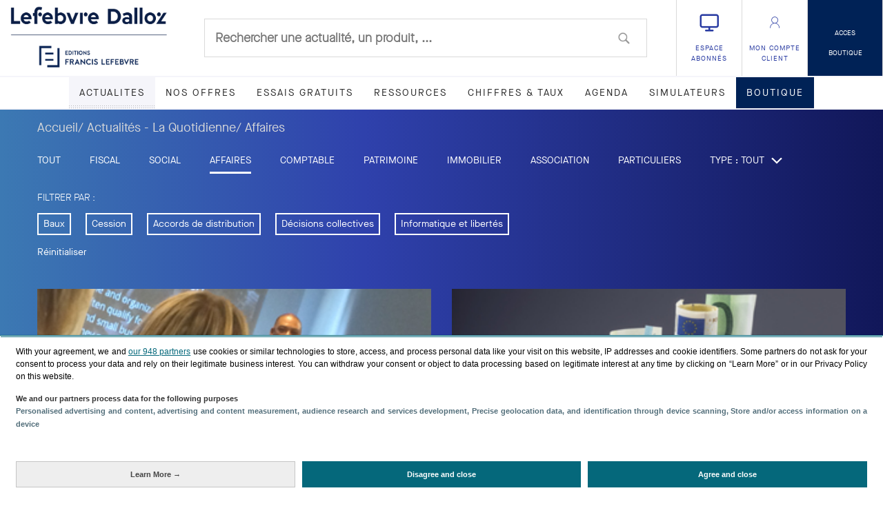

--- FILE ---
content_type: text/html; charset=utf-8
request_url: https://www.efl.fr/actualite/affaires/centres-interet-vie-privee
body_size: 150295
content:
<!DOCTYPE html><html xmlns:og="http://ogp.me/ns#" lang="fr" class="desktop portrait"><head>
    <meta charset="utf-8">
    <base href="https://www.efl.fr">
    <meta name="viewport" content="width=device-width, initial-scale=1">
    <link rel="apple-touch-icon" sizes="180x180" href="https://cf.quotidienne-prd.efl.fr/images/icons/apple-touch-icon.png">
    <link rel="icon" type="image/png" sizes="32x32" href="https://cf.quotidienne-prd.efl.fr/images/icons/favicon-32x32.png">
    <link rel="icon" type="image/png" sizes="16x16" href="https://cf.quotidienne-prd.efl.fr/images/icons/favicon-16x16.png">
    <link rel="manifest" href="https://cf.quotidienne-prd.efl.fr/images/icons/site.webmanifest">
    <link rel="mask-icon" href="https://cf.quotidienne-prd.efl.fr/images/icons/safari-pinned-tab.svg" color="#5bbad5">
    <link rel="shortcut icon" href="https://cf.quotidienne-prd.efl.fr/images/icons/favicon.ico">
    <meta name="msapplication-TileColor" content="#ffffff">
    <meta name="msapplication-config" content="/images/icons/browserconfig.xml">
    <meta name="theme-color" content="#ffffff">
    
    
    <meta name="facebook-domain-verification" content="881zeaebh1n663ovat4v7klfognpnb">
    
    
    
  <link href="https://cf.quotidienne-prd.efl.fr/7.5632182d4d20908bea5f.css" rel="stylesheet"><link href="https://cf.quotidienne-prd.efl.fr/5.3330a3c1c3ccfae9b6f3.css" rel="stylesheet"><title>Affaires : Les actualités juridiques - Éditions Francis Lefebvre</title><link rel="canonical" href="https://www.efl.fr/actualite/affaires/centres-interet-vie-privee"><meta name="description" content="Affaires : Toute l'actualité juridique analysée et commentée par les rédactions des Éditions Francis Lefebvre. Soyez les premiers informés."><meta name="robots" content="max-snippet:-1,max-image-preview:large,max-video-preview:-1"><meta property="og:title" content="Affaires : Les actualités juridiques - Éditions Francis Lefebvre"><meta property="og:description" content="Affaires : Toute l'actualité juridique analysée et commentée par les rédactions des Éditions Francis Lefebvre. Soyez les premiers informés."><meta property="og:url" content="https://www.efl.fr/actualite/affaires/centres-interet-vie-privee"><meta property="og:image" content="https://cf.quotidienne-prd.efl.fr/images/Logo_EFL_Horizontal.png"><meta property="og:type" content="website"><meta property="twitter:title" content="Affaires : Les actualités juridiques - Éditions Francis Lefebvre"><meta property="twitter:description" content="Affaires : Toute l'actualité juridique analysée et commentée par les rédactions des Éditions Francis Lefebvre. Soyez les premiers informés."><meta property="twitter:site" content="@laquotidienne"><meta property="twitter:image" content="https://cf.quotidienne-prd.efl.fr/images/Logo_EFL_Horizontal.png"><meta property="twitter:card" content="summary_large_image"></head>

  <body><style type="text/css" scoped="true" id="didomi-css">#didomi-host .didomi-components-button{background-color:#eee;border:1px solid rgba(34,34,34,.2);color:#555;cursor:pointer;display:block;font-size:16px;font-weight:bold;height:38px;line-height:18px;padding:0 20px;text-align:center}#didomi-host .didomi-components-button:disabled{cursor:auto;opacity:.4}#didomi-host .didomi-components-button:hover{opacity:.7}#didomi-host .didomi-components-button span{background:rgba(0,0,0,0)}#didomi-host .didomi-mobile .didomi-components-button{font-size:14px}#didomi-host .didomi-screen-xsmall .didomi-components-button{padding:0 10px}#didomi-host .didomi-components-radio{display:-webkit-box;display:-webkit-flexbox;display:-ms-flexbox;display:flex;-webkit-box-orient:horizontal;-moz-flex-direction:row;-ms-flex-direction:row;flex-direction:row;-webkit-box-pack:justify;-webkit-flex-pack:justify;-ms-flex-pack:justify;-moz-justify-content:space-between;justify-content:space-between;-webkit-box-align:center;-ms-flex-align:center;-moz-align-items:center;align-items:center}#didomi-host .didomi-components-radio__option{background-color:#fff;border:1px solid #eee;-webkit-box-shadow:1px 1px 0 0 rgba(0,0,0,.1);box-shadow:1px 1px 0 0 rgba(0,0,0,.1);color:#757575;cursor:pointer;font-size:12px;font-weight:bold;height:25px;line-height:12px;margin-right:5px;padding:0 20px;-webkit-transition:background-color .2s,border-color .2s;transition:background-color .2s,border-color .2s;-webkit-transition-timing-function:ease;transition-timing-function:ease}#didomi-host .didomi-components-radio__option:hover{border-color:#757575;color:#757575}#didomi-host .didomi-components-radio__option:last-child{margin-right:0}[dir=rtl] #didomi-host .didomi-components-radio__option:last-child{margin-right:5px}#didomi-host .didomi-components-radio__option:first-child{margin-right:5px}[dir=rtl] #didomi-host .didomi-components-radio__option:first-child{margin-right:0}#didomi-host .didomi-components-radio__option>svg{margin-right:5px}#didomi-host .didomi-components-radio__option span{background:rgba(0,0,0,0)}#didomi-host .didomi-components-radio__option.didomi-components-radio__option--agree{background-color:#3d8548;border:1px solid rgba(0,0,0,.3);color:#fff;padding:0 11.5px}#didomi-host .didomi-components-radio__option.didomi-components-radio__option--agree>svg{vertical-align:middle}#didomi-host .didomi-components-radio__option.didomi-components-radio__option--disagree{background-color:#e60000;border:1px solid rgba(0,0,0,.3);color:#fff;padding:0 13.5px}#didomi-host .didomi-components-radio__option__reporting{-webkit-box-sizing:border-box;box-sizing:border-box}#didomi-host .didomi-components-radio__option__reporting#didomi-radio-option-disagree-to-all{font-size:12px!important}#didomi-host .didomi-components-radio__option__reporting#didomi-radio-option-agree-to-all{font-size:12px!important}#didomi-host .didomi-components-radio__option__accepter{-webkit-box-sizing:border-box;box-sizing:border-box}#didomi-host .didomi-components-accordion{-webkit-box-flex:5;-ms-flex:5;flex:5}#didomi-host .didomi-components-accordion .label-click{cursor:pointer}#didomi-host .didomi-components-accordion .trigger-icon{display:inline-block;font-size:16px;text-align:center;width:15px}#didomi-host .didomi-components-accordion .didomi-content{display:none;font-weight:300;max-height:0;opacity:0;overflow:hidden;text-align:justify;-webkit-transition:all .1s ease-in-out;transition:all .1s ease-in-out;-webkit-transition-property:opacity,max-height,visibility,padding-bottom,-webkit-transform;transition-property:opacity,max-height,visibility,padding-bottom,-webkit-transform;transition-property:opacity,max-height,transform,visibility,padding-bottom;transition-property:opacity,max-height,transform,visibility,padding-bottom,-webkit-transform;visibility:hidden}#didomi-host .didomi-components-accordion .didomi-content.active{display:block;max-height:3000px;opacity:1;overflow:visible;padding-bottom:10px;-webkit-transition-property:opacity,max-height,visibility,-webkit-transform;transition-property:opacity,max-height,visibility,-webkit-transform;transition-property:opacity,max-height,transform,visibility;transition-property:opacity,max-height,transform,visibility,-webkit-transform;visibility:visible}#didomi-host .didomi-components-accordion .didomi-components-accordion-label-container{display:-webkit-box;display:-webkit-flexbox;display:-ms-flexbox;display:flex;-webkit-box-orient:horizontal;-moz-flex-direction:row;-ms-flex-direction:row;flex-direction:row;-webkit-box-pack:justify;-webkit-flex-pack:justify;-ms-flex-pack:justify;-moz-justify-content:space-between;justify-content:space-between;-webkit-box-align:center;-ms-flex-align:center;-moz-align-items:center;align-items:center}#didomi-host .didomi-components-accordion .didomi-components-accordion-label-container .label-click{-webkit-box-flex:2;-ms-flex:2;flex:2}#didomi-host .didomi-mobile .didomi-components-accordion{width:100%;-webkit-box-flex:1;-ms-flex:1 auto;flex:1 auto}#didomi-host .didomi-mobile .didomi-components-accordion .didomi-components-accordion-label-container{display:-webkit-box;display:-webkit-flexbox;display:-ms-flexbox;display:flex;-webkit-box-orient:vertical;-moz-flex-direction:column;-ms-flex-direction:column;flex-direction:column;-webkit-box-pack:start;-webkit-flex-pack:start;-ms-flex-pack:start;-moz-justify-content:flex-start;justify-content:flex-start;-webkit-box-align:start;-ms-flex-align:start;-moz-align-items:flex-start;align-items:flex-start}#didomi-host .lds-ellipsis-container{display:-webkit-box;display:-ms-flexbox;display:flex;-webkit-box-align:center;-ms-flex-align:center;align-items:center;-webkit-box-pack:center;-ms-flex-pack:center;height:100%;justify-content:center}#didomi-host .lds-ellipsis-container .lds-ellipsis{display:inline-block;height:64px;position:relative;width:64px}#didomi-host .lds-ellipsis-container .lds-ellipsis div{-webkit-animation-timing-function:cubic-bezier(0,1,1,0);animation-timing-function:cubic-bezier(0,1,1,0);background:#dcdcdc;border-radius:50%;height:11px;position:absolute;top:27px;width:11px}#didomi-host .lds-ellipsis-container .lds-ellipsis div:first-child{-webkit-animation:lds-ellipsis1 .6s infinite;animation:lds-ellipsis1 .6s infinite;left:6px}#didomi-host .lds-ellipsis-container .lds-ellipsis div:nth-child(2){-webkit-animation:lds-ellipsis2 .6s infinite;animation:lds-ellipsis2 .6s infinite;left:6px}#didomi-host .lds-ellipsis-container .lds-ellipsis div:nth-child(3){-webkit-animation:lds-ellipsis2 .6s infinite;animation:lds-ellipsis2 .6s infinite;left:26px}#didomi-host .lds-ellipsis-container .lds-ellipsis div:nth-child(4){-webkit-animation:lds-ellipsis3 .6s infinite;animation:lds-ellipsis3 .6s infinite;left:45px}@-webkit-keyframes lds-ellipsis1{0%{-webkit-transform:scale(0);transform:scale(0)}to{-webkit-transform:scale(1);transform:scale(1)}}@keyframes lds-ellipsis1{0%{-webkit-transform:scale(0);transform:scale(0)}to{-webkit-transform:scale(1);transform:scale(1)}}@-webkit-keyframes lds-ellipsis3{0%{-webkit-transform:scale(1);transform:scale(1)}to{-webkit-transform:scale(0);transform:scale(0)}}@keyframes lds-ellipsis3{0%{-webkit-transform:scale(1);transform:scale(1)}to{-webkit-transform:scale(0);transform:scale(0)}}@-webkit-keyframes lds-ellipsis2{0%{-webkit-transform:translate(0);transform:translate(0)}to{-webkit-transform:translate(19px);transform:translate(19px)}}@keyframes lds-ellipsis2{0%{-webkit-transform:translate(0);transform:translate(0)}to{-webkit-transform:translate(19px);transform:translate(19px)}}#didomi-host .didomi-components-skip-link{display:block;left:-100px;margin-bottom:16px;position:fixed;top:-100px}#didomi-host .didomi-components-skip-link:focus{left:0;position:relative;top:0}#didomi-host .didomi-popup-backdrop{background-color:rgba(255,255,255,.8);display:-webkit-box;display:-webkit-flexbox;display:-ms-flexbox;display:flex;height:100%;left:0;overflow:auto;position:fixed;top:0;width:100%;z-index:2147483642;-webkit-box-orient:horizontal;-moz-flex-direction:row;-ms-flex-direction:row;flex-direction:row;-webkit-box-align:start;-ms-flex-align:start;align-items:flex-start}[dir=rtl] #didomi-host .didomi-popup-backdrop{overflow-x:hidden;overflow-y:auto}#didomi-host .didomi-exterior-border{border-radius:5px;border-style:solid;border-width:1px;margin:auto;padding:1px}#didomi-host .didomi-popup-container{background-color:#fff;border-radius:3px;border-style:solid;border-width:1px;max-width:650px;opacity:1;width:100%;-webkit-overflow-scrolling:touch}#didomi-host .didomi-popup-header{display:-webkit-box;display:-webkit-flexbox;display:-ms-flexbox;display:flex;-webkit-box-orient:horizontal;-moz-flex-direction:row;-ms-flex-direction:row;flex-direction:row;-webkit-box-pack:justify;-webkit-flex-pack:justify;-ms-flex-pack:justify;-moz-justify-content:space-between;justify-content:space-between;-webkit-box-align:center;-ms-flex-align:center;-moz-align-items:center;align-items:center;font-family:Arial;font-weight:bold;padding:30px 20px 0}#didomi-host .didomi-popup-body{display:-webkit-box;display:-webkit-flexbox;display:-ms-flexbox;display:flex;-webkit-box-orient:vertical;-moz-flex-direction:column;-ms-flex-direction:column;flex-direction:column;padding:30px 20px}#didomi-host .didomi-popup-body .didomi-popup-body-section{margin-bottom:22px}#didomi-host .didomi-popup-body .didomi-popup-body-section:last-child{margin-bottom:0}#didomi-host .didomi-popup-footer{display:-webkit-box;display:-webkit-flexbox;display:-ms-flexbox;display:flex;-webkit-box-orient:horizontal;-moz-flex-direction:row;-ms-flex-direction:row;flex-direction:row;-webkit-box-pack:justify;-webkit-flex-pack:justify;-ms-flex-pack:justify;-moz-justify-content:space-between;justify-content:space-between;-webkit-box-align:center;-ms-flex-align:center;-moz-align-items:center;align-items:center;background-color:#fff;min-height:58px}#didomi-host .didomi-popup-footer .didomi-popup-actions{display:-webkit-box;display:-webkit-flexbox;display:-ms-flexbox;display:flex;-webkit-box-orient:horizontal;-moz-flex-direction:row;-ms-flex-direction:row;flex-direction:row;-webkit-box-pack:end;-webkit-flex-pack:end;-ms-flex-pack:end;-moz-justify-content:flex-end;justify-content:flex-end;-webkit-box-align:center;-ms-flex-align:center;-moz-align-items:center;align-items:center}#didomi-host .didomi-popup-footer .didomi-popup-actions button,#didomi-host .didomi-popup-footer .didomi-popup-actions div{margin-right:10px}[dir=rtl] #didomi-host .didomi-popup-footer .didomi-popup-actions button,[dir=rtl] #didomi-host .didomi-popup-footer .didomi-popup-actions div{margin-left:10px;margin-right:0}#didomi-host .didomi-popup-close{color:#000;font-family:Arial;font-size:30px;font-weight:500;line-height:30px;opacity:.5;text-shadow:0 1px 0 #fff;-webkit-transition:.5s;transition:.5s}#didomi-host .didomi-popup-close:hover{opacity:.7}#didomi-host .didomi-mobile .didomi-popup{height:100%;max-width:none;width:100%}body.didomi-popup-open{overflow:hidden!important}body.didomi-popup-open-ios{position:fixed;width:100%}#didomi-host .didomi-notice-data-processing-container{font-size:12px;line-height:160%;padding-top:15px;text-align:justify}#didomi-host .didomi-notice-data-processing-container .didomi-notice-data-processing-title{color:#333;display:block;font-weight:bold}#didomi-host .didomi-notice-data-processing-container .didomi-notice-data-processing-list{color:#526e7a;font-weight:bold}#didomi-host .didomi-notice-data-processing-container .didomi-notice-data-processing-list .didomi-notice-data-processing-item{padding-top:5px}#didomi-host .didomi-notice-data-processing-container .didomi-notice-data-processing-list .didomi-notice-data-processing-item div{display:inline-block}#didomi-host .didomi-notice-data-processing-container p{font-size:12px}#didomi-host .didomi-mobile .didomi-notice-data-processing-container .didomi-notice-data-processing-title{font-size:11px;line-height:160%}#didomi-host .didomi-mobile .didomi-notice-data-processing-container .didomi-notice-data-processing-list{font-size:11px;line-height:160%}#didomi-host .didomi-gpc-label{background:#fff;border:1px solid #3f8964;border-radius:40px;display:inline-block;height:27.93px;width:369.7px}#didomi-host .didomi-gpc-label .left-container{background:#3f8964;border-radius:30px 0 0 30px;display:inline-block;height:27.93px;width:173.7px}#didomi-host .didomi-gpc-label .left-container .gpc-image{background-image:url(https://sdk.privacy-center.org/sdk/8975908a018f61e573a18732a8151aa6e43628fb/legacy/images/cb5b80c89a9fda353482-gpc.large.png);background-size:cover;display:inline-block;height:15.93px;margin:5px 0 0 10px;width:153.7px}#didomi-host .didomi-gpc-label .right-container{display:inline-block;height:27.93px;width:181px}#didomi-host .didomi-gpc-label .right-container .gpc-title{color:#3f8964;display:inline-block;font-family:"Arial";font-size:12px;font-style:italic;font-weight:700;height:27.93px;left:5px;line-height:27.93px;position:relative;top:-4px;width:161px}#didomi-host .didomi-gpc-label .right-container .gpc-icon{background-image:url(https://sdk.privacy-center.org/sdk/8975908a018f61e573a18732a8151aa6e43628fb/legacy/images/d8d7828e2df9a281bd96-gpc.icon.large.png);background-size:cover;display:inline-block;height:15px;left:12px;position:relative;width:15px}#didomi-host .didomi-mobile .didomi-gpc-label{background:#fff;border:.859518px solid #3f8964;border-radius:34.3807px;display:inline-block;height:24px;width:318.38px}#didomi-host .didomi-mobile .didomi-gpc-label .left-container{background:#3f8964;border-radius:25.7855px 0 0 25.7855px;display:inline-block;height:24px;width:149.3px}#didomi-host .didomi-mobile .didomi-gpc-label .left-container .gpc-image{background-image:url(https://sdk.privacy-center.org/sdk/8975908a018f61e573a18732a8151aa6e43628fb/legacy/images/6d53c29e73450d19e18a-gpc.medium.png);background-size:cover;display:inline-block;height:13.69px;margin:5px 0 0 10px;width:132.11px}#didomi-host .didomi-mobile .didomi-gpc-label .right-container{display:inline-block;height:15px;width:156.19px}#didomi-host .didomi-mobile .didomi-gpc-label .right-container .gpc-title{color:#3f8964;display:inline-block;font-family:"Arial";font-size:10.3142px;font-style:italic;font-weight:700;height:15px;left:5px;line-height:15px;position:relative;top:-4px;width:139px}#didomi-host .didomi-mobile .didomi-gpc-label .right-container .gpc-icon{background-image:url(https://sdk.privacy-center.org/sdk/8975908a018f61e573a18732a8151aa6e43628fb/legacy/images/2059cb26072bf78c2af3-gpc.icon.medium.png);background-size:cover;display:inline-block;height:12.89px;left:12px;position:relative;width:12.89px}#didomi-host .didomi-screen-xsmall .didomi-gpc-label{background:#fff;border:.632445px solid #3f8964;border-radius:25.2978px;display:inline-block;height:17.66px;width:233.99px}#didomi-host .didomi-screen-xsmall .didomi-gpc-label .left-container{background:#3f8964;border-radius:18.9734px 0 0 18.9734px;display:inline-block;height:17.66px;width:109.86px}#didomi-host .didomi-screen-xsmall .didomi-gpc-label .left-container .gpc-image{background-image:url(https://sdk.privacy-center.org/sdk/8975908a018f61e573a18732a8151aa6e43628fb/legacy/images/73e53fb633306e475eef-gpc.small.png);background-size:cover;display:inline-block;height:10.07px;margin:3px 0 0 6px;width:97.21px}#didomi-host .didomi-screen-xsmall .didomi-gpc-label .right-container{display:inline-block;height:11px;width:114.65px}#didomi-host .didomi-screen-xsmall .didomi-gpc-label .right-container .gpc-title{color:#3f8964;display:inline-block;font-family:"Arial";font-size:7.58934px;font-style:italic;font-weight:700;height:11px;left:5px;line-height:11px;position:relative;top:-2px;width:102px}#didomi-host .didomi-screen-xsmall .didomi-gpc-label .right-container .gpc-icon{background-image:url(https://sdk.privacy-center.org/sdk/8975908a018f61e573a18732a8151aa6e43628fb/legacy/images/178a6780e8762f4b120b-gpc.icon.small.png);background-size:cover;display:inline-block;height:9.49px;left:9px;position:relative;width:9.49px}#didomi-host .didomi-vendors-iab-label{background:#fff;border-radius:2px;color:#757575;display:inline-block;font-size:10px;font-weight:800;line-height:100%;margin-left:5px;padding:1px 4px}[dir=rtl] #didomi-host .didomi-vendors-iab-label{margin-left:0;margin-right:5px}#didomi-host .didomi-switch{display:inline-block;height:28px;position:relative;width:56px}#didomi-host .didomi-switch input{height:100%;opacity:0;width:100%}#didomi-host .didomi-slider{background-color:#fff;border:1px solid #e60000;border-radius:24px;bottom:0;cursor:pointer;left:0;position:absolute;right:0;top:0;-webkit-transition:.4s;transition:.4s}#didomi-host .didomi-slider:before{background-image:url(https://sdk.privacy-center.org/sdk/8975908a018f61e573a18732a8151aa6e43628fb/legacy/images/b76a404a9fedcf3f2c2f-toggle-cross.svg);background-size:cover;border-radius:50%;bottom:3px;content:"";height:20px;left:5px;position:absolute;-webkit-transition:.4s;transition:.4s;width:20px}#didomi-host input:checked+.didomi-slider{border:1px solid #3d8548;border-radius:24px}#didomi-host input:focus+.didomi-slider{-webkit-box-shadow:0 0 1px #2196f3;box-shadow:0 0 1px #2196f3;outline:1px auto #4d90fe}#didomi-host input:checked+.didomi-slider:before{background-image:url(https://sdk.privacy-center.org/sdk/8975908a018f61e573a18732a8151aa6e43628fb/legacy/images/0b30234b8ef077d3d0a4-toggle-check.svg);background-size:cover;-webkit-transform:translateX(23px);transform:translateX(23px)}#didomi-host .didomi-components-explanation-text{background:#f4f4f4;border-radius:7px;font-size:12px;line-height:160%;margin-bottom:32px;padding:7px 12px}.didomi-see-more-button{background:none;border:none;cursor:pointer;display:inline;font-size:inherit;margin:0;padding:0;text-decoration:underline}@namespace svg "http://www.w3.org/2000/svg";#didomi-host{all:initial;-ms-overflow-style:auto;-moz-appearance:none;-moz-binding:none;-moz-border-bottom-colors:none;-moz-border-left-colors:none;-moz-border-right-colors:none;-moz-border-top-colors:none;-moz-context-properties:none;-moz-float-edge:content-box;-moz-force-broken-image-icon:0;-moz-image-region:auto;-moz-orient:inline;-moz-outline-radius-bottomleft:0;-moz-outline-radius-bottomright:0;-moz-outline-radius-topleft:0;-moz-outline-radius-topright:0;-moz-stack-sizing:stretch-to-fit;-moz-text-blink:none;-moz-user-focus:none;-moz-user-input:auto;-moz-user-modify:read-only;-moz-window-shadow:default;-webkit-border-before-color:currentcolor;-webkit-border-before-style:none;-webkit-border-before-width:medium;-webkit-box-reflect:none;-webkit-mask-attachment:scroll;-webkit-mask-clip:border;-webkit-mask-image:none;-webkit-mask-origin:padding;-webkit-mask-position:0 0;-webkit-mask-position-x:0;-webkit-mask-position-y:0;-webkit-mask-repeat:repeat;-webkit-mask-repeat-x:repeat;-webkit-mask-repeat-y:repeat;-webkit-tap-highlight-color:rgba(0,0,0,0);-webkit-text-stroke-color:currentcolor;-webkit-text-stroke-width:0;-webkit-touch-callout:default;-ms-flex-line-pack:stretch;align-content:stretch;-webkit-box-align:stretch;-ms-flex-align:stretch;align-items:stretch;align-self:auto;-webkit-animation-delay:0s;animation-delay:0s;-webkit-animation-direction:normal;animation-direction:normal;-webkit-animation-duration:0s;animation-duration:0s;-webkit-animation-fill-mode:none;animation-fill-mode:none;-webkit-animation-iteration-count:1;animation-iteration-count:1;-webkit-animation-name:none;animation-name:none;-webkit-animation-play-state:running;animation-play-state:running;-webkit-animation-timing-function:ease;animation-timing-function:ease;azimuth:center;-webkit-backface-visibility:visible;backface-visibility:visible;background-attachment:scroll;background-blend-mode:normal;background-clip:border-box;background-color:rgba(0,0,0,0);background-image:none;background-origin:padding-box;background-position:0 0;background-repeat:repeat;background-size:auto auto;block-size:auto;border-block-end-color:currentcolor;border-block-end-style:none;border-block-end-width:medium;border-block-start-color:currentcolor;border-block-start-style:none;border-block-start-width:medium;border-bottom-left-radius:0;border-bottom-right-radius:0;border-collapse:separate;border-image-outset:0s;border-image-repeat:stretch;border-image-slice:100%;border-image-source:none;border-image-width:1;border-inline-end-color:currentcolor;border-inline-end-style:none;border-inline-end-width:medium;border-inline-start-color:currentcolor;border-inline-start-style:none;border-inline-start-width:medium;border:none;border-spacing:0;border-top-left-radius:0;border-top-right-radius:0;bottom:auto;box-align:stretch;-webkit-box-decoration-break:slice;box-decoration-break:slice;box-direction:normal;box-flex:0;box-flex-group:1;box-lines:single;box-ordinal-group:1;box-orient:initial;box-pack:start;-webkit-box-shadow:none;box-shadow:none;-webkit-box-sizing:content-box;box-sizing:content-box;-webkit-column-break-after:auto;-moz-column-break-after:auto;break-after:auto;-webkit-column-break-before:auto;-moz-column-break-before:auto;break-before:auto;-webkit-column-break-inside:auto;-moz-column-break-inside:auto;break-inside:auto;caption-side:top;caret-color:auto;clear:none;clip:auto;-webkit-clip-path:none;clip-path:none;color:initial;-webkit-column-count:auto;-moz-column-count:auto;-webkit-column-fill:balance;-moz-column-fill:balance;column-fill:balance;-webkit-column-gap:normal;-moz-column-gap:normal;column-gap:normal;-webkit-column-rule-color:currentcolor;-moz-column-rule-color:currentcolor;column-rule-color:currentcolor;-webkit-column-rule-style:none;-moz-column-rule-style:none;column-rule-style:none;-webkit-column-rule-width:medium;-moz-column-rule-width:medium;column-rule-width:medium;-webkit-column-span:none;-moz-column-span:none;column-span:none;-webkit-column-width:auto;-moz-column-width:auto;columns:auto;content:normal;counter-increment:none;counter-reset:none;cursor:auto;empty-cells:show;-webkit-filter:none;filter:none;-ms-flex-preferred-size:auto;flex-basis:auto;-webkit-box-orient:horizontal;-webkit-box-direction:normal;-ms-flex-direction:row;flex-direction:row;-webkit-box-flex:0;-ms-flex-positive:0;flex-grow:0;-ms-flex-negative:1;flex-shrink:1;-ms-flex-wrap:nowrap;flex-wrap:nowrap;float:none;font-family:initial;-webkit-font-feature-settings:normal;font-feature-settings:normal;-webkit-font-kerning:auto;font-kerning:auto;-webkit-font-language-override:normal;font-language-override:normal;font-size:medium;font-size-adjust:none;font-stretch:normal;font-style:normal;font-synthesis:weight style;font-variant:normal;font-variant-alternates:normal;font-variant-caps:normal;font-variant-east-asian:normal;-webkit-font-variant-ligatures:normal;font-variant-ligatures:normal;font-variant-numeric:normal;font-variant-position:normal;font-weight:normal;grid-auto-columns:auto;grid-auto-flow:row;grid-auto-rows:auto;grid-column-end:auto;grid-column-gap:0;grid-column-start:auto;grid-row-end:auto;grid-row-gap:0;grid-row-start:auto;grid-template-areas:none;grid-template-columns:none;grid-template-rows:none;height:auto;-webkit-hyphens:manual;-ms-hyphens:manual;hyphens:manual;image-orientation:0deg;image-rendering:auto;image-resolution:1dppx;ime-mode:auto;inline-size:auto;isolation:auto;-webkit-box-pack:start;-ms-flex-pack:start;justify-content:flex-start;left:auto;letter-spacing:normal;line-break:auto;line-height:normal;list-style-image:none;list-style-position:outside;list-style-type:disc;-webkit-margin-after:0;margin-block-end:0;-webkit-margin-before:0;margin-block-start:0;-webkit-margin-end:0;margin-inline-end:0;-webkit-margin-start:0;margin-inline-start:0;margin:0;marker-offset:auto;-webkit-mask-clip:border-box;mask-clip:border-box;-webkit-mask-composite:source-over;mask-composite:add;mask-image:none;mask-mode:match-source;-webkit-mask-origin:border-box;mask-origin:border-box;mask-position:0 0;mask-repeat:repeat;-webkit-mask-size:auto;mask-size:auto;mask-type:luminance;max-height:none;max-width:none;min-block-size:0;min-height:0;min-inline-size:0;min-width:0;mix-blend-mode:normal;-o-object-fit:fill;object-fit:fill;-o-object-position:50% 50%;object-position:50% 50%;offset-block-end:auto;offset-block-start:auto;offset-inline-end:auto;offset-inline-start:auto;opacity:1;-webkit-box-ordinal-group:1;-ms-flex-order:0;order:0;orphans:2;outline-color:initial;outline-offset:0;outline-style:none;outline-width:medium;overflow:visible;overflow-clip-box:padding-box;overflow-wrap:normal;overflow-x:visible;overflow-y:visible;-webkit-padding-after:0;padding-block-end:0;-webkit-padding-before:0;padding-block-start:0;-webkit-padding-end:0;padding-inline-end:0;-webkit-padding-start:0;padding-inline-start:0;padding:0;page-break-after:auto;page-break-before:auto;page-break-inside:auto;-webkit-perspective:none;perspective:none;-webkit-perspective-origin:50% 50%;perspective-origin:50% 50%;pointer-events:auto;position:static;quotes:initial;resize:none;right:auto;ruby-align:space-around;ruby-merge:separate;ruby-position:over;scroll-behavior:auto;-webkit-scroll-snap-coordinate:none;-ms-scroll-snap-coordinate:none;scroll-snap-coordinate:none;-webkit-scroll-snap-destination:0 0;-ms-scroll-snap-destination:0 0;scroll-snap-destination:0 0;-webkit-scroll-snap-points-x:none;-ms-scroll-snap-points-x:none;scroll-snap-points-x:none;-webkit-scroll-snap-points-y:none;-ms-scroll-snap-points-y:none;scroll-snap-points-y:none;-webkit-scroll-snap-type:none;-ms-scroll-snap-type:none;scroll-snap-type:none;scroll-snap-type-x:none;scroll-snap-type-y:none;-webkit-shape-image-threshold:0;shape-image-threshold:0;-webkit-shape-margin:0;shape-margin:0;-webkit-shape-outside:none;shape-outside:none;-moz-tab-size:8;-o-tab-size:8;tab-size:8;table-layout:auto;text-align:initial;-moz-text-align-last:auto;text-align-last:auto;text-combine-upright:none;-webkit-text-decoration-color:currentcolor;text-decoration-color:currentcolor;-webkit-text-decoration-line:none;text-decoration-line:none;-webkit-text-decoration-style:solid;text-decoration-style:solid;-webkit-text-emphasis-color:currentcolor;text-emphasis-color:currentcolor;-webkit-text-emphasis-position:over;text-emphasis-position:over right;-webkit-text-emphasis-style:none;text-emphasis-style:none;text-indent:0;text-justify:auto;-webkit-text-orientation:mixed;text-orientation:mixed;text-overflow:clip;text-rendering:auto;text-shadow:none;text-transform:none;text-underline-position:auto;top:auto;-ms-touch-action:auto;touch-action:auto;-webkit-transform:none;transform:none;transform-box:border-box;-webkit-transform-origin:50% 50% 0;transform-origin:50% 50% 0;-webkit-transform-style:flat;transform-style:flat;-webkit-transition-delay:0s;transition-delay:0s;-webkit-transition-duration:0s;transition-duration:0s;-webkit-transition-property:all;transition-property:all;-webkit-transition-timing-function:ease;transition-timing-function:ease;-webkit-user-select:auto;-moz-user-select:auto;-ms-user-select:auto;user-select:auto;vertical-align:baseline;visibility:visible;white-space:normal;widows:2;width:auto;will-change:auto;word-break:normal;word-spacing:normal;word-wrap:normal;-webkit-appearance:none;-ms-appearance:none;appearance:none;-webkit-writing-mode:horizontal-tb;-ms-writing-mode:lr-tb;writing-mode:horizontal-tb;z-index:auto}#didomi-host :not(svg|*){all:unset;-webkit-text-fill-color:initial}#didomi-host button{line-height:normal}#didomi-host button span{background:initial;height:auto;padding:0}#didomi-host{display:block;font-size:15px;height:0;line-height:160%;text-rendering:optimizeLegibility;width:0;-webkit-font-smoothing:antialiased}#didomi-host .pad{padding:16px}#didomi-host .pad-xxl{padding:56px}#didomi-host .pad-xl{padding:48px}#didomi-host .pad-lg{padding:32px}#didomi-host .pad-md{padding:24px}#didomi-host .pad-sm{padding:8px}#didomi-host .pad-xs{padding:4px}#didomi-host .pad-none{padding:0}#didomi-host .pad-bottom{padding-bottom:16px}#didomi-host .pad-bottom-xxl{padding-bottom:56px}#didomi-host .pad-bottom-xl{padding-bottom:48px}#didomi-host .pad-bottom-lg{padding-bottom:32px}#didomi-host .pad-bottom-md{padding-bottom:24px}#didomi-host .pad-bottom-sm{padding-bottom:8px}#didomi-host .pad-bottom-xs{padding-bottom:4px}#didomi-host .pad-bottom-none{padding-bottom:0}#didomi-host .pad-top{padding-top:16px}#didomi-host .pad-top-xxl{padding-top:56px}#didomi-host .pad-top-xl{padding-top:48px}#didomi-host .pad-top-lg{padding-top:32px}#didomi-host .pad-top-md{padding-top:24px}#didomi-host .pad-top-sm{padding-top:8px}#didomi-host .pad-top-xs{padding-top:4px}#didomi-host .pad-top-none{padding-top:0}#didomi-host .pad-left{padding-left:16px}#didomi-host .pad-left-xxl{padding-left:56px}#didomi-host .pad-left-xl{padding-left:48px}#didomi-host .pad-left-lg{padding-left:32px}#didomi-host .pad-left-md{padding-left:24px}#didomi-host .pad-left-sm{padding-left:8px}#didomi-host .pad-left-xs{padding-left:4px}#didomi-host .pad-left-none{padding-left:0}#didomi-host .pad-right{padding-right:16px}#didomi-host .pad-right-xxl{padding-right:56px}#didomi-host .pad-right-xl{padding-right:48px}#didomi-host .pad-right-lg{padding-right:32px}#didomi-host .pad-right-md{padding-right:24px}#didomi-host .pad-right-sm{padding-right:8px}#didomi-host .pad-right-xs{padding-right:4px}#didomi-host .pad-right-none{padding-right:0}#didomi-host .pull-xxl{margin:-56px}#didomi-host .pull-xl{margin:-48px}#didomi-host .pull-lg{margin:-32px}#didomi-host .pull-md{margin:-24px}#didomi-host .pull{margin:-16px}#didomi-host .pull-sm{margin:-8px}#didomi-host .pull-xs{margin:-4px}#didomi-host .pull-none{margin:0}#didomi-host .pull-bottom-xxl{margin-bottom:-56px}#didomi-host .pull-bottom-xl{margin-bottom:-48px}#didomi-host .pull-bottom-lg{margin-bottom:-32px}#didomi-host .pull-bottom-md{margin-bottom:-24px}#didomi-host .pull-bottom{margin-bottom:-16px}#didomi-host .pull-bottom-sm{margin-bottom:-8px}#didomi-host .pull-bottom-xs{margin-bottom:-4px}#didomi-host .pull-bottom-none{margin-bottom:0}#didomi-host .pull-top-xxl{margin-top:-56px}#didomi-host .pull-top-xl{margin-top:-48px}#didomi-host .pull-top-lg{margin-top:-32px}#didomi-host .pull-top-md{margin-top:-24px}#didomi-host .pull-top{margin-top:-16px}#didomi-host .pull-top-sm{margin-top:-8px}#didomi-host .pull-top-xs{margin-top:-4px}#didomi-host .pull-top-none{margin-top:0}#didomi-host .pull-left-xxl{margin-left:-56px}#didomi-host .pull-left-xl{margin-left:-48px}#didomi-host .pull-left-lg{margin-left:-32px}#didomi-host .pull-left-md{margin-left:-24px}#didomi-host .pull-left{margin-left:-16px}#didomi-host .pull-left-sm{margin-left:-8px}#didomi-host .pull-left-xs{margin-left:-4px}#didomi-host .pull-left-none{margin-left:0}#didomi-host .pull-right-xxl{margin-right:-56px}#didomi-host .pull-right-xl{margin-right:-48px}#didomi-host .pull-right-lg{margin-right:-32px}#didomi-host .pull-right-md{margin-right:-24px}#didomi-host .pull-right{margin-right:-16px}#didomi-host .pull-right-sm{margin-right:-8px}#didomi-host .pull-right-xs{margin-right:-4px}#didomi-host .pull-right-none{margin-right:0}#didomi-host .push{margin:16px}#didomi-host .push-xxl{margin:56px}#didomi-host .push-xl{margin:48px}#didomi-host .push-lg{margin:32px}#didomi-host .push-md{margin:24px}#didomi-host .push-sm{margin:8px}#didomi-host .push-xs{margin:4px}#didomi-host .push-none{margin:0}#didomi-host .push-bottom{margin-bottom:16px}#didomi-host .push-bottom-xxl{margin-bottom:56px}#didomi-host .push-bottom-xl{margin-bottom:48px}#didomi-host .push-bottom-lg{margin-bottom:32px}#didomi-host .push-bottom-md{margin-bottom:24px}#didomi-host .push-bottom-sm{margin-bottom:8px}#didomi-host .push-bottom-xs{margin-bottom:4px}#didomi-host .push-bottom-none{margin-bottom:0}#didomi-host .push-top{margin-top:16px}#didomi-host .push-top-xxl{margin-top:56px}#didomi-host .push-top-xl{margin-top:48px}#didomi-host .push-top-lg{margin-top:32px}#didomi-host .push-top-md{margin-top:24px}#didomi-host .push-top-sm{margin-top:8px}#didomi-host .push-top-xs{margin-top:4px}#didomi-host .push-top-none{margin-top:0}#didomi-host .push-left{margin-left:16px}#didomi-host .push-left-xxl{margin-left:56px}#didomi-host .push-left-xl{margin-left:48px}#didomi-host .push-left-lg{margin-left:32px}#didomi-host .push-left-md{margin-left:24px}#didomi-host .push-left-sm{margin-left:8px}#didomi-host .push-left-xs{margin-left:4px}#didomi-host .push-left-none{margin-left:0}#didomi-host .push-right{margin-right:16px}#didomi-host .push-right-xxl{margin-right:56px}#didomi-host .push-right-xl{margin-right:48px}#didomi-host .push-right-lg{margin-right:32px}#didomi-host .push-right-md{margin-right:24px}#didomi-host .push-right-sm{margin-right:8px}#didomi-host .push-right-xs{margin-right:4px}#didomi-host .push-right-none{margin-right:0}#didomi-host a,#didomi-host p,#didomi-host span{color:inherit;font-size:inherit;font-weight:inherit;line-height:inherit;text-rendering:optimizeLegibility;-webkit-font-smoothing:antialiased}#didomi-host .didomi-icon{vertical-align:middle}#didomi-host .didomi-logo-icon{margin-left:10px}#didomi-host div{display:block}#didomi-host p{display:block;margin-bottom:16px}#didomi-host .p-title{display:block;font-size:1.1em;font-weight:bold;letter-spacing:.005em}#didomi-host ul{display:block;margin-bottom:16px}#didomi-host li{display:list-item;margin-left:20px}#didomi-host ol{display:block;list-style-type:decimal;margin-bottom:16px}#didomi-host table{border-collapse:separate;border-spacing:2px;-webkit-box-sizing:border-box;box-sizing:border-box;display:table;max-width:100%;width:100%}#didomi-host table tbody,#didomi-host table thead{display:table-header-group}#didomi-host table tr{display:table-row}#didomi-host table td,#didomi-host table th{display:table-cell}#didomi-host a{cursor:pointer}#didomi-host a.didomi-no-link-style{color:#000;text-decoration:none}#didomi-host style{display:none}#didomi-host .text-bold{font-weight:bold}#didomi-host h1{display:block;font-size:2em;font-weight:bold;margin-bottom:16px}#didomi-host h2{display:block;font-size:1.5em;font-weight:bold;margin-bottom:16px}#didomi-host h3{display:block;font-size:1.17em;font-weight:bold;margin-bottom:16px}#didomi-host h4{display:block;font-weight:bold;margin-bottom:16px}#didomi-host h5{display:block;font-size:.83em;font-weight:bold;margin-bottom:16px}#didomi-host h6{display:block;font-size:.67em;font-weight:bold;margin-bottom:16px}#didomi-host b,#didomi-host strong{font-weight:bold}#didomi-host cite,#didomi-host dfn,#didomi-host em,#didomi-host i,#didomi-host var{font-style:italic}#didomi-host ins,#didomi-host u{text-decoration:underline}#didomi-host del,#didomi-host s,#didomi-host strike{text-decoration:line-through}#didomi-host sub{font-size:smaller;line-height:normal;vertical-align:sub}#didomi-host sup{font-size:smaller;line-height:normal;vertical-align:super}#didomi-host nobr{white-space:nowrap}#didomi-host hr{border:1px inset;-webkit-box-sizing:content-box;box-sizing:content-box;color:gray;display:block;margin:16px 0}#didomi-host :focus{outline:1px auto #4d90fe}#didomi-host li[title] span{border-bottom:1px dashed #000;cursor:help}#didomi-host span[title]{border-bottom:1px dashed #000;cursor:help}#didomi-host .hbb-safe-area{background-color:rgba(0,0,0,.5);height:648px;left:128px;position:absolute;top:36px;width:1024px}#didomi-host .didomi-popup-container{position:relative}#didomi-host [dataTooltip]{border-bottom:1px dashed #000;cursor:help;width:-webkit-fit-content;width:-moz-fit-content;width:fit-content}#didomi-host [dataTooltip]:focus{border-radius:2px;outline:2px solid #2fabd5!important;outline-offset:2px}[dir=rtl] #didomi-host [dataTooltip]:after{text-align:right}#didomi-host [dataTooltip]:focus:after{background-color:#f0f5ff;border-radius:8px;content:attr(dataTooltip);display:block;font-size:12px;left:0;line-height:18px;margin:0 20px;min-height:-webkit-fit-content;min-height:-moz-fit-content;min-height:fit-content;min-width:-webkit-fit-content;min-width:-moz-fit-content;min-width:fit-content;overflow-y:auto!important;padding:16px;position:absolute;text-align:left;white-space:pre-line;z-index:1}#didomi-host .didomi-consent-popup-categories [dataTooltip],#didomi-host .didomi-consent-popup-vendor__description [dataTooltip],#didomi-host .didomi-vendor-storage-disclosures [dataTooltip]{position:static}#didomi-host .didomi-consent-popup-categories [dataTooltip]:focus:after,#didomi-host .didomi-consent-popup-vendor__description [dataTooltip]:focus:after,#didomi-host .didomi-vendor-storage-disclosures [dataTooltip]:focus:after{position:static}#didomi-host .sr-only{border:0!important;clip:rect(1px,1px,1px,1px)!important;-webkit-clip-path:inset(50%)!important;clip-path:inset(50%)!important;height:1px!important;margin:-1px!important;overflow:hidden!important;padding:0!important;position:fixed!important;white-space:nowrap!important;width:1px!important}#didomi-host .hidetooltip.hidetooltip.hidetooltip+[role=tooltip],#didomi-host [role=tooltip]{position:fixed;visibility:hidden}#didomi-host .didomi-vendor-purpose-description{background:#f8f8f8;border-radius:4px;display:-webkit-box;display:-ms-flexbox;display:flex;margin:10px;padding:8px 16px;-webkit-box-orient:vertical;-webkit-box-direction:normal;-ms-flex-direction:column;flex-direction:column;-webkit-box-align:start;-ms-flex-align:start;align-items:flex-start;gap:10px;-ms-flex-item-align:stretch;align-self:stretch}#didomi-host .didomi-vendor-purpose-description.tcfv_2_2{font-size:12px}#didomi-host #buttons #didomi-notice-learn-more-button>span{white-space:normal}#didomi-host .didomi-vendors-count-view-vendors-list-link{cursor:pointer;display:-webkit-box;display:-ms-flexbox;display:flex;height:25px;-webkit-box-pack:center;-ms-flex-pack:center;justify-content:center;-webkit-box-align:center;-ms-flex-align:center;align-items:center;background:#fff;border:1px solid #ebebeb;color:#6a6a6a;font-size:12px;font-weight:700;gap:7px;line-height:17px;margin-left:10px;padding:5px 15px}#didomi-host #didomi-notice{background-color:#fff}#didomi-host #didomi-notice p{margin:0}#didomi-host #didomi-notice.didomi-regular-notice{font-size:13px;line-height:1.5em;position:fixed;z-index:2147483640}#didomi-host #didomi-notice.didomi-regular-notice.didomi-regular-notice-with-data-processing .didomi-notice-text{margin-right:40px}#didomi-host #didomi-notice.didomi-regular-notice a{color:inherit;text-decoration:underline}#didomi-host #didomi-notice.didomi-regular-notice .didomi-notice-view-partners-link,#didomi-host #didomi-notice.didomi-regular-notice .didomi-notice-view-partners-link-in-text{text-decoration:underline}#didomi-host #didomi-notice.didomi-regular-notice .didomi-buttons-with-x-button{margin-top:36px}#didomi-host #didomi-notice.didomi-regular-notice.shape-box{display:-webkit-box;display:-webkit-flexbox;display:-ms-flexbox;display:flex;-webkit-box-orient:vertical;-moz-flex-direction:column;-ms-flex-direction:column;flex-direction:column;-webkit-box-pack:justify;-webkit-flex-pack:justify;-ms-flex-pack:justify;-moz-justify-content:space-between;justify-content:space-between;max-width:310px;padding:32px}#didomi-host #didomi-notice.didomi-regular-notice.shape-box #buttons{margin-top:20px}#didomi-host #didomi-notice.didomi-regular-notice.shape-box #buttons.single{width:100%}#didomi-host #didomi-notice.didomi-regular-notice.shape-box #buttons.single button{width:100%}#didomi-host #didomi-notice.didomi-regular-notice.shape-box #buttons.multiple{width:100%}#didomi-host #didomi-notice.didomi-regular-notice.shape-box #buttons.multiple button{padding-right:.8em;width:100%}#didomi-host #didomi-notice.didomi-regular-notice.shape-box.top.left{margin:1em 0 0 1em}#didomi-host #didomi-notice.didomi-regular-notice.shape-box.top.right{margin:1em 1em 0 0}#didomi-host #didomi-notice.didomi-regular-notice.shape-box.bottom.left{margin:0 0 1em 1em}#didomi-host #didomi-notice.didomi-regular-notice.shape-box.bottom.right{margin:0 1em 1em 0}#didomi-host #didomi-notice.didomi-regular-notice.shape-banner{left:0;padding:1em 1.8em;right:0}#didomi-host #didomi-notice.didomi-regular-notice.shape-banner .didomi-notice__interior-border{display:-webkit-box;display:-webkit-flexbox;display:-ms-flexbox;display:flex;-webkit-box-orient:horizontal;-moz-flex-direction:row;-ms-flex-direction:row;flex-direction:row;-webkit-box-pack:justify;-webkit-flex-pack:justify;-ms-flex-pack:justify;-moz-justify-content:space-between;justify-content:space-between;-webkit-box-align:center;-ms-flex-align:center;-moz-align-items:center;align-items:center}#didomi-host #didomi-notice.didomi-regular-notice.shape-banner #buttons.multiple{-ms-flex-negative:0;flex-shrink:0;-ms-flex:0 0 auto}#didomi-host #didomi-notice.didomi-regular-notice.shape-banner #buttons.multiple button{margin-right:10px}#didomi-host #didomi-notice.didomi-regular-notice.shape-panel{max-width:600px}#didomi-host #didomi-notice.didomi-regular-notice.shape-panel.right{right:100px}#didomi-host #didomi-notice.didomi-regular-notice.shape-panel.left{left:100px}#didomi-host #didomi-notice.didomi-regular-notice.shape-panel.bottom{border-left-style:solid;border-left-width:1px;border-right-style:solid;border-right-width:1px;border-top-left-radius:5px;border-top-right-radius:5px;border-top-style:solid;border-top-width:1px;padding:1px}#didomi-host #didomi-notice.didomi-regular-notice.shape-panel.bottom .didomi-notice__interior-border{border-left-style:solid;border-left-width:1px;border-right-style:solid;border-right-width:1px;border-top-left-radius:3px;border-top-right-radius:3px;border-top-style:solid;border-top-width:1px;padding:10px}#didomi-host #didomi-notice.didomi-regular-notice.shape-panel.top{border-bottom-left-radius:5px;border-bottom-right-radius:5px;border-bottom-style:solid;border-bottom-width:1px;border-left-style:solid;border-left-width:1px;border-right-style:solid;border-right-width:1px;padding:1px}#didomi-host #didomi-notice.didomi-regular-notice.shape-panel.top .didomi-notice__interior-border{border-bottom-left-radius:3px;border-bottom-right-radius:3px;border-bottom-style:solid;border-bottom-width:1px;border-left-style:solid;border-left-width:1px;border-right-style:solid;border-right-width:1px;padding:10px}#didomi-host #didomi-notice.didomi-regular-notice.shape-panel #buttons.multiple{margin-top:20px}#didomi-host #didomi-notice.didomi-regular-notice.shape-panel #buttons.multiple button{margin-right:10px}#didomi-host #didomi-notice.didomi-regular-notice.top{top:0}#didomi-host #didomi-notice.didomi-regular-notice.bottom{bottom:0}#didomi-host #didomi-notice.didomi-regular-notice.left{left:0}#didomi-host #didomi-notice.didomi-regular-notice.right{right:0}#didomi-host #didomi-notice.didomi-regular-notice #buttons{display:-webkit-box;display:-webkit-flexbox;display:-ms-flexbox;display:flex;-webkit-box-orient:horizontal;-moz-flex-direction:row;-ms-flex-direction:row;flex-direction:row;-webkit-box-pack:center;-webkit-flex-pack:center;-ms-flex-pack:center;-moz-justify-content:center;justify-content:center;-webkit-box-align:center;-ms-flex-align:center;-moz-align-items:center;align-items:center}#didomi-host #didomi-notice.didomi-regular-notice #buttons button{border-style:solid;border-width:1px;cursor:pointer;display:block;font-size:.9em;font-weight:700;min-width:140px;padding:.4em .8em;text-align:center;text-decoration:none;white-space:nowrap}#didomi-host #didomi-notice.didomi-regular-notice #buttons button.didomi-button-standard{background-color:#eee;border:1px solid rgba(34,34,34,.2);color:#555}#didomi-host #didomi-notice.didomi-regular-notice .didomi-x-button{right:8px;top:8px}[dir=rtl] #didomi-host #didomi-notice.didomi-regular-notice .didomi-x-button{left:8px;right:auto}#didomi-host #didomi-notice.didomi-regular-notice .didomi-gpc-container{display:-webkit-box;display:-ms-flexbox;display:flex;-webkit-box-orient:vertical;-webkit-box-direction:normal;-ms-flex-direction:column;flex-direction:column;-webkit-box-align:end;-ms-flex-align:end;align-items:flex-end;margin:10px 10px 16px 0}#didomi-host .didomi-banner-notice-optin-type .didomi-continue-without-agreeing{position:absolute;right:35px!important;top:10px!important}[dir=rtl] #didomi-host .didomi-banner-notice-optin-type .didomi-continue-without-agreeing{left:35px;right:auto!important}#didomi-host .didomi-screen-large #didomi-notice.didomi-regular-notice.didomi-regular-notice-with-data-processing .didomi-notice-text{max-width:1200px}#didomi-host .didomi-screen-xlarge #didomi-notice.didomi-regular-notice.didomi-regular-notice-with-data-processing .didomi-notice-text{max-width:1500px}#didomi-host .didomi-mobile .didomi-notice-text-with-x-button{margin-left:36px;margin-top:36px}#didomi-host .didomi-mobile #didomi-notice.didomi-regular-notice.didomi-support-full-height{-webkit-box-sizing:border-box;box-sizing:border-box;display:-webkit-box;display:-ms-flexbox;display:flex;height:auto;max-height:100%}#didomi-host .didomi-mobile #didomi-notice.didomi-regular-notice.didomi-support-full-height.didomi-max-height-reached #buttons{-webkit-box-shadow:0 -3px 10px -2px rgba(0,0,0,.1);box-shadow:0 -3px 10px -2px rgba(0,0,0,.1)}#didomi-host .didomi-mobile #didomi-notice.didomi-regular-notice.didomi-support-full-height .didomi-notice__interior-border{padding:0;width:100%;-webkit-box-flex:1;display:-webkit-box;display:-ms-flexbox;display:flex;-ms-flex:1 0 auto;flex:1 0 auto;max-height:100vh;max-height:-webkit-fill-available}#didomi-host .didomi-mobile #didomi-notice.didomi-regular-notice.didomi-support-full-height .didomi-notice__interior-border .didomi-notice-text{-webkit-box-sizing:border-box;box-sizing:border-box;height:100%;margin:0;overflow-y:auto;padding:1em 1.8em}#didomi-host .didomi-mobile #didomi-notice.didomi-regular-notice.didomi-support-full-height .didomi-notice__interior-border .didomi-notice-text>:last-child{margin-bottom:20px}#didomi-host .didomi-mobile #didomi-notice.didomi-regular-notice.didomi-support-full-height .didomi-notice__interior-border #buttons{-webkit-box-flex:1;-webkit-box-sizing:border-box;box-sizing:border-box;-ms-flex:1 0 auto;flex:1 0 auto;margin-top:0;padding:1em 1.8em}#didomi-host .didomi-mobile #didomi-notice.didomi-regular-notice .didomi-gpc-container{-webkit-box-align:center;-ms-flex-align:center;align-items:center;margin:10px 10px 10px 0}#didomi-host .didomi-mobile #didomi-notice.didomi-regular-notice{font-size:11px;left:0;padding:1px;right:0}#didomi-host .didomi-mobile #didomi-notice.didomi-regular-notice.didomi-regular-notice-with-data-processing{font-size:12px}#didomi-host .didomi-mobile #didomi-notice.didomi-regular-notice.didomi-regular-notice-with-data-processing .didomi-notice-text{margin-right:0}#didomi-host .didomi-mobile #didomi-notice.didomi-regular-notice .didomi-notice__interior-border{display:-webkit-box;display:-webkit-flexbox;display:-ms-flexbox;display:flex;padding:1em 1.8em;-webkit-box-orient:vertical;-moz-flex-direction:column;-ms-flex-direction:column;flex-direction:column}#didomi-host .didomi-mobile #didomi-notice.didomi-regular-notice.bottom{border-top-style:solid;border-top-width:1px}#didomi-host .didomi-mobile #didomi-notice.didomi-regular-notice.bottom .didomi-notice__interior-border{border-top-style:solid;border-top-width:1px}#didomi-host .didomi-mobile #didomi-notice.didomi-regular-notice.top{border-bottom-style:solid;border-bottom-width:1px}#didomi-host .didomi-mobile #didomi-notice.didomi-regular-notice.top .didomi-notice__interior-border{border-bottom-style:solid;border-bottom-width:1px}#didomi-host .didomi-mobile #didomi-notice.didomi-regular-notice #text{width:100%}#didomi-host .didomi-mobile #didomi-notice.didomi-regular-notice #buttons{margin-top:20px}#didomi-host .didomi-mobile #didomi-notice.didomi-regular-notice #buttons.single{width:100%}#didomi-host .didomi-mobile #didomi-notice.didomi-regular-notice #buttons.single button{width:100%}#didomi-host .didomi-mobile #didomi-notice.didomi-regular-notice #buttons.multiple{width:100%}#didomi-host .didomi-mobile #didomi-notice.didomi-regular-notice #buttons.multiple button{margin-right:10px;padding-right:.8em;width:100%}#didomi-host .didomi-mobile #didomi-notice.didomi-regular-notice #buttons.multiple button:last-child{margin-right:0}#didomi-host .didomi-mobile .didomi-banner-notice-optin-type .didomi-banner-notice-continue-without-agreeing-buttons{width:100%}#didomi-host .didomi-mobile .didomi-banner-notice-optin-type .didomi-continue-without-agreeing{-ms-flex-item-align:end;align-self:flex-end;margin-bottom:15px;margin-top:5px;position:static}#didomi-host .didomi-screen-xsmall #didomi-notice.didomi-regular-notice #buttons.multiple{-webkit-box-orient:vertical;-moz-flex-direction:column;-ms-flex-direction:column;flex-direction:column}#didomi-host .didomi-screen-xsmall #didomi-notice.didomi-regular-notice #buttons.multiple button{margin-bottom:10px;margin-right:0;padding-right:0;width:100%}#didomi-host .didomi-screen-xsmall #didomi-notice.didomi-regular-notice #buttons.multiple button:last-child{margin-bottom:0}#didomi-host #notice-vendors-number-section{display:-webkit-box;display:-ms-flexbox;display:flex;-webkit-box-pack:end;-ms-flex-pack:end;justify-content:end;-webkit-box-align:center;-ms-flex-align:center;align-items:center;color:#05687b}#didomi-host #notice-vendors-number-section p{margin:0}#didomi-host .didomi-popup__backdrop{z-index:2147483641}#didomi-host .didomi-popup__backdrop.didomi-notice-popup .didomi-popup-view{width:100%}#didomi-host .didomi-popup__backdrop.didomi-popup-with-x-button{padding-top:18px}#didomi-host .didomi-popup__backdrop.didomi-notice-popup.didomi-support-full-height{-webkit-box-sizing:border-box;box-sizing:border-box;display:-webkit-box;display:-ms-flexbox;display:flex;-webkit-box-align:center;-ms-flex-align:center;align-items:center;-webkit-box-pack:center;-ms-flex-pack:center;-ms-flex-direction:column;height:100%;justify-content:center;max-height:100vh}#didomi-host .didomi-popup__backdrop.didomi-notice-popup.didomi-support-full-height.didomi-max-height-reached .didomi-exterior-border{border-radius:0}#didomi-host .didomi-popup__backdrop.didomi-notice-popup.didomi-support-full-height.didomi-max-height-reached .didomi-popup-container{border-radius:0}#didomi-host .didomi-popup__backdrop.didomi-notice-popup.didomi-support-full-height.didomi-max-height-reached .didomi-popup-notice-logo-container{-webkit-box-shadow:0 3px 10px -2px rgba(0,0,0,.1);box-shadow:0 3px 10px -2px rgba(0,0,0,.1)}#didomi-host .didomi-popup__backdrop.didomi-notice-popup.didomi-support-full-height.didomi-max-height-reached #buttons{-webkit-box-shadow:0 -3px 10px -2px rgba(0,0,0,.1);box-shadow:0 -3px 10px -2px rgba(0,0,0,.1)}#didomi-host .didomi-popup__backdrop.didomi-notice-popup.didomi-support-full-height .didomi-exterior-border{-webkit-box-sizing:border-box;box-sizing:border-box;display:inherit;display:-webkit-box;display:-ms-flexbox;display:flex;margin:0 auto;max-height:100%;padding:0!important;z-index:2147483641}#didomi-host .didomi-popup__backdrop.didomi-notice-popup.didomi-support-full-height .didomi-exterior-border .didomi-popup-container{-webkit-box-flex:1;-webkit-box-sizing:border-box;box-sizing:border-box;display:-webkit-box;display:-ms-flexbox;display:flex;-ms-flex:1 0 auto;flex:1 0 auto;margin:0 auto;max-width:700px;padding:0!important}@media (-ms-high-contrast:none){#didomi-host .didomi-popup__backdrop.didomi-notice-popup.didomi-support-full-height .didomi-exterior-border .didomi-popup-container .didomi-popup-view,#didomi-host .didomi-popup__backdrop.didomi-notice-popup.didomi-support-full-height .didomi-exterior-border .didomi-popup-container ::-ms-backdrop{height:auto!important;overflow-y:auto}#didomi-host .didomi-popup__backdrop.didomi-notice-popup.didomi-support-full-height .didomi-exterior-border .didomi-popup-container .didomi-exterior-border,#didomi-host .didomi-popup__backdrop.didomi-notice-popup.didomi-support-full-height .didomi-exterior-border .didomi-popup-container ::-ms-backdrop{display:block!important}}#didomi-host .didomi-popup__backdrop.didomi-notice-popup.didomi-support-full-height .didomi-exterior-border .didomi-popup-container .didomi-popup-view{height:100%;height:-moz-fit-content;height:fit-content;height:-webkit-fit-content;max-height:100vh;padding:0;width:100%;-webkit-box-flex:1;display:-webkit-box;display:-webkit-flexbox;display:-ms-flexbox;display:flex;-ms-flex:1 0 auto;flex:1 0 auto;-webkit-box-orient:vertical;-moz-flex-direction:column;-ms-flex-direction:column;flex-direction:column;-webkit-box-pack:start;-webkit-flex-pack:start;-ms-flex-pack:start;-moz-justify-content:flex-start;justify-content:flex-start}#didomi-host .didomi-popup__backdrop.didomi-notice-popup.didomi-support-full-height .didomi-exterior-border .didomi-popup-container .didomi-popup-view>:first-child{padding-top:50px}#didomi-host .didomi-popup__backdrop.didomi-notice-popup.didomi-support-full-height .didomi-exterior-border .didomi-popup-container .didomi-popup-view .didomi-popup-notice-logo-container{-webkit-box-sizing:border-box;box-sizing:border-box;-webkit-box-flex:1;-ms-flex:1 0 auto;flex:1 0 auto;z-index:2147483640}#didomi-host .didomi-popup__backdrop.didomi-notice-popup.didomi-support-full-height .didomi-exterior-border .didomi-popup-container .didomi-popup-view .didomi-popup-notice-logo-container .didomi-popup-notice-logo{margin-bottom:30px}#didomi-host .didomi-popup__backdrop.didomi-notice-popup.didomi-support-full-height .didomi-exterior-border .didomi-popup-container .didomi-popup-view .didomi-popup-notice-text-container{-webkit-box-sizing:border-box;box-sizing:border-box;height:100%;overflow-y:auto;padding:0 50px}#didomi-host .didomi-popup__backdrop.didomi-notice-popup.didomi-support-full-height .didomi-exterior-border .didomi-popup-container .didomi-popup-view .didomi-popup-notice-text-container>:last-child{margin-bottom:20px}#didomi-host .didomi-popup__backdrop.didomi-notice-popup.didomi-support-full-height .didomi-exterior-border .didomi-popup-container .didomi-popup-view #buttons{-webkit-box-sizing:border-box;box-sizing:border-box;margin-top:0;padding:20px 25px 50px;-webkit-box-flex:1;-ms-flex:1 0 auto;flex:1 0 auto}#didomi-host .didomi-popup__backdrop.didomi-notice-popup.didomi-support-full-height .didomi-exterior-border .didomi-popup-container .didomi-popup-view #buttons button:first-child{margin-top:0!important}@media (-ms-high-contrast:none){#didomi-host .didomi-popup__backdrop.didomi-notice-popup.didomi-support-full-height .didomi-exterior-border .didomi-popup-container .didomi-popup-view .didomi-popup-notice-logo-container,#didomi-host .didomi-popup__backdrop.didomi-notice-popup.didomi-support-full-height .didomi-exterior-border .didomi-popup-container .didomi-popup-view ::-ms-backdrop{-ms-flex:1 0 0px;flex:1 0 0}#didomi-host .didomi-popup__backdrop.didomi-notice-popup.didomi-support-full-height .didomi-exterior-border .didomi-popup-container .didomi-popup-view #buttons,#didomi-host .didomi-popup__backdrop.didomi-notice-popup.didomi-support-full-height .didomi-exterior-border .didomi-popup-container .didomi-popup-view ::-ms-backdrop{-ms-flex:1 0 0px;flex:1 0 0}}#didomi-host .didomi-popup-notice{display:-webkit-box;display:-webkit-flexbox;display:-ms-flexbox;display:flex;position:relative;-webkit-box-orient:vertical;-moz-flex-direction:column;-ms-flex-direction:column;flex-direction:column;-webkit-box-align:center;-ms-flex-align:center;align-items:center;-webkit-box-sizing:border-box;box-sizing:border-box;-webkit-box-flex:1;-ms-flex:1;flex:1;max-width:600px;padding:50px}#didomi-host .didomi-popup-notice.didomi-popup-notice-with-data-processing{color:#333;padding:45px 25px!important}#didomi-host .didomi-popup-notice.didomi-popup-notice-with-data-processing h1{margin-bottom:25px;margin-top:0;text-align:left}[dir=rtl] #didomi-host .didomi-popup-notice.didomi-popup-notice-with-data-processing h1{text-align:right}#didomi-host .didomi-popup-notice.didomi-popup-notice-with-data-processing p{margin-bottom:10px;margin-top:0}#didomi-host .didomi-popup-notice.didomi-popup-notice-data-processing-list p span{font-size:12px}#didomi-host .didomi-popup-notice .didomi-popup-notice-text p{font-size:15px;margin:0}#didomi-host .didomi-popup-notice h1{margin-bottom:50px;text-align:center}[dir=rtl] #didomi-host .didomi-popup-notice h1{text-align:right}#didomi-host .didomi-popup-notice .didomi-popup-notice-logo{margin-bottom:30px;width:200px}#didomi-host .didomi-popup-notice .didomi-popup-notice-subtext,#didomi-host .didomi-popup-notice .didomi-popup-notice-text{max-width:600px;width:100%;-webkit-box-flex:0;-ms-flex:0 auto;flex:0 auto;text-align:left}[dir=rtl] #didomi-host .didomi-popup-notice .didomi-popup-notice-subtext,[dir=rtl] #didomi-host .didomi-popup-notice .didomi-popup-notice-text{text-align:right}#didomi-host .didomi-popup-notice .didomi-notice-view-partners-link{display:block;margin-top:20px;text-align:center}#didomi-host .didomi-popup-notice .didomi-notice-view-partners-link-in-text{text-decoration:underline}#didomi-host .didomi-popup-notice .didomi-popup-notice-buttons{display:-webkit-box;display:-webkit-flexbox;display:-ms-flexbox;display:flex;margin-top:30px;-webkit-box-orient:horizontal;-moz-flex-direction:row;-ms-flex-direction:row;flex-direction:row;-webkit-box-pack:center;-ms-flex-pack:center;justify-content:center;-webkit-box-align:initial;-ms-flex-align:initial;align-items:normal}#didomi-host .didomi-popup-notice .didomi-popup-notice-buttons .didomi-components-button{padding:2px 25px}#didomi-host .didomi-popup-notice .didomi-popup-notice-buttons .didomi-components-button:hover{opacity:.7}#didomi-host .didomi-popup-notice .didomi-popup-notice-buttons a{text-decoration:underline}#didomi-host .didomi-popup-notice .didomi-popup-notice-buttons .didomi-button{height:auto;line-height:140%;margin-right:10px;min-height:40px;min-width:200px}[dir=rtl] #didomi-host .didomi-popup-notice .didomi-popup-notice-buttons .didomi-button{margin-right:0}#didomi-host .didomi-popup-notice .didomi-popup-notice-buttons .didomi-button:last-child{margin-right:0}[dir=rtl] #didomi-host .didomi-popup-notice .didomi-popup-notice-buttons .didomi-button:last-child{margin-right:10px}[dir=rtl] #didomi-host .didomi-popup-notice .didomi-popup-notice-buttons .didomi-button:not(:last-child):not(:first-child){margin-right:10px}#didomi-host .didomi-popup-notice .didomi-popup-notice-subtext{margin-top:30px}#didomi-host .didomi-popup-notice .didomi-popup-close{position:absolute;right:30px;top:30px}#didomi-host .didomi-popup-notice-optin-type{max-width:730px}#didomi-host .didomi-popup-notice-optin-type .didomi-popup-notice-buttons{-webkit-box-align:initial;-ms-flex-align:initial;align-items:normal}#didomi-host .didomi-popup-notice-optin-type .didomi-popup-notice-buttons .didomi-components-button{height:auto;line-height:140%;padding:8px 16px!important}#didomi-host .didomi-popup-notice-optin-type .didomi-popup-notice-logo-container,#didomi-host .didomi-popup-notice-optin-type .didomi-popup-notice-text-container{clear:both}#didomi-host .didomi-popup-notice-optin-type .didomi-continue-without-agreeing{float:right;margin-bottom:40px;margin-top:-10px}[dir=rtl] #didomi-host .didomi-popup-notice-optin-type .didomi-continue-without-agreeing{float:left}#didomi-host .didomi-gpc-container{display:-webkit-box;display:-ms-flexbox;display:flex;-webkit-box-orient:vertical;-webkit-box-direction:normal;-ms-flex-direction:column;flex-direction:column;-webkit-box-align:end;-ms-flex-align:end;align-items:flex-end;margin-bottom:16px;padding:0;width:100%}#didomi-host .didomi-mobile #notice-vendors-number-section{-webkit-box-align:end;-ms-flex-align:end;align-items:end;-webkit-box-orient:vertical;-webkit-box-direction:normal;-ms-flex-direction:column;flex-direction:column}#didomi-host .didomi-mobile #notice-vendors-number-section .didomi-vendors-count-view-vendors-list-link{border-color:#05687b;color:#05687b}#didomi-host .didomi-mobile #didomi-popup .didomi-popup-notice{font-size:12px;line-height:160%;padding:30px}#didomi-host .didomi-mobile #didomi-popup .didomi-popup-notice h1{margin-bottom:35px}#didomi-host .didomi-mobile #didomi-popup .didomi-popup-notice p{text-align:justify}#didomi-host .didomi-mobile #didomi-popup .didomi-popup-notice .didomi-gpc-container{-webkit-box-align:center;-ms-flex-align:center;align-items:center}#didomi-host .didomi-mobile .didomi-popup-with-x-button{padding-top:0}#didomi-host .didomi-mobile .didomi-notice-popup.didomi-support-full-height{max-height:-webkit-fill-available}#didomi-host .didomi-mobile .didomi-notice-popup.didomi-support-full-height .didomi-exterior-border .didomi-popup-container .didomi-popup-view{max-height:-webkit-fill-available}#didomi-host .didomi-mobile .didomi-notice-popup.didomi-support-full-height .didomi-exterior-border .didomi-popup-container .didomi-popup-view>:first-child{padding-top:30px}#didomi-host .didomi-mobile .didomi-notice-popup.didomi-support-full-height .didomi-exterior-border .didomi-popup-container .didomi-popup-view .didomi-popup-notice-logo-container .didomi-popup-notice-logo{margin-bottom:30px}#didomi-host .didomi-mobile .didomi-notice-popup.didomi-support-full-height .didomi-exterior-border .didomi-popup-container .didomi-popup-view .didomi-popup-notice-text-container{padding:0 30px}#didomi-host .didomi-mobile .didomi-notice-popup.didomi-support-full-height .didomi-exterior-border .didomi-popup-container .didomi-popup-view .didomi-popup-notice-text-container>:first-child{margin-top:20px}#didomi-host .didomi-mobile .didomi-notice-popup.didomi-support-full-height .didomi-exterior-border .didomi-popup-container .didomi-popup-view .didomi-popup-notice-text-container>:last-child{margin-bottom:15px}#didomi-host .didomi-mobile .didomi-notice-popup.didomi-support-full-height .didomi-exterior-border .didomi-popup-container .didomi-popup-view .didomi-popup-notice-text-container~.didomi-popup-notice-logo-container{padding:0 30px}#didomi-host .didomi-mobile .didomi-notice-popup.didomi-support-full-height .didomi-exterior-border .didomi-popup-container .didomi-popup-view #buttons{padding:30px 15px}#didomi-host .didomi-mobile .didomi-notice-popup.didomi-support-full-height .didomi-exterior-border .didomi-popup-container .didomi-popup-view #buttons button:first-child{margin-top:0!important}#didomi-host .didomi-mobile .didomi-notice-popup.didomi-support-full-height .didomi-exterior-border .didomi-popup-container .didomi-popup-view .didomi-popup-notice-subtext{margin-bottom:30px}#didomi-host .didomi-mobile .didomi-popup-notice-optin-type .didomi-continue-without-agreeing{margin-bottom:30px;margin-top:0}#didomi-host .didomi-mobile .didomi-popup-notice-text p{font-size:12px;margin:0}#didomi-host .didomi-screen-xsmall .didomi-popup-notice-buttons{-webkit-box-orient:vertical;-moz-flex-direction:column;-ms-flex-direction:column;flex-direction:column;margin-top:15px}#didomi-host .didomi-screen-xsmall .didomi-popup-notice-buttons .didomi-components-button{margin:10px 0 0!important}#didomi-host .didomi-screen-xsmall .didomi-popup-with-x-button{padding-top:0}#didomi-host .didomi-screen-xsmall .didomi-notice-popup.didomi-support-full-height .didomi-exterior-border .didomi-popup-container .didomi-popup-view>:first-child{padding-top:15px}#didomi-host .didomi-screen-xsmall .didomi-notice-popup.didomi-support-full-height .didomi-exterior-border .didomi-popup-container .didomi-popup-view .didomi-popup-notice-logo-container .didomi-popup-notice-logo{margin-bottom:15px}#didomi-host .didomi-screen-xsmall .didomi-notice-popup.didomi-support-full-height .didomi-exterior-border .didomi-popup-container .didomi-popup-view .didomi-popup-notice-text-container{padding:0 15px}#didomi-host .didomi-screen-xsmall .didomi-notice-popup.didomi-support-full-height .didomi-exterior-border .didomi-popup-container .didomi-popup-view .didomi-popup-notice-text-container>:first-child{margin-top:20px}#didomi-host .didomi-screen-xsmall .didomi-notice-popup.didomi-support-full-height .didomi-exterior-border .didomi-popup-container .didomi-popup-view .didomi-popup-notice-text-container>:last-child{margin-bottom:15px}#didomi-host .didomi-screen-xsmall .didomi-notice-popup.didomi-support-full-height .didomi-exterior-border .didomi-popup-container .didomi-popup-view .didomi-popup-notice-text-container~.didomi-popup-notice-logo-container{padding:0 15px}#didomi-host .didomi-screen-xsmall .didomi-notice-popup.didomi-support-full-height .didomi-exterior-border .didomi-popup-container .didomi-popup-view #buttons{padding:15px}#didomi-host .didomi-screen-xsmall .didomi-notice-popup.didomi-support-full-height .didomi-exterior-border .didomi-popup-container .didomi-popup-view #buttons button:first-child{margin-top:0!important}#didomi-host .didomi-screen-xsmall .didomi-notice-popup.didomi-support-full-height .didomi-exterior-border .didomi-popup-container .didomi-popup-view .didomi-popup-notice-subtext{margin-bottom:15px}#didomi-host #didomi-notice.didomi-custom-notice-html{position:fixed;z-index:2147483640}#didomi-host #didomi-notice.didomi-custom-notice-html.shape-box{display:-webkit-box;display:-webkit-flexbox;display:-ms-flexbox;display:flex;-webkit-box-orient:vertical;-moz-flex-direction:column;-ms-flex-direction:column;flex-direction:column;-webkit-box-pack:justify;-webkit-flex-pack:justify;-ms-flex-pack:justify;-moz-justify-content:space-between;justify-content:space-between}#didomi-host #didomi-notice.didomi-custom-notice-html.shape-banner{left:0;right:0}#didomi-host #didomi-notice.didomi-custom-notice-html.top{top:0}#didomi-host #didomi-notice.didomi-custom-notice-html.bottom{bottom:0}#didomi-host #didomi-notice.didomi-custom-notice-html.left{left:0}#didomi-host #didomi-notice.didomi-custom-notice-html.right{right:0}#didomi-host .didomi-mobile #didomi-notice.didomi-custom-notice-html{left:0;right:0}#didomi-host .didomi-consent-popup-body{padding:30px 20px}#didomi-host .didomi-consent-popup-body .didomi-consent-popup-body__title{color:#526e7a;display:block;font-family:"Arial";font-size:12px;font-weight:bold;margin-bottom:8px;text-transform:uppercase}#didomi-host .didomi-consent-popup-body .didomi-consent-popup-body__subtext{margin-bottom:22px}#didomi-host .didomi-consent-popup-body .didomi-consent-popup-body__explanation a{font-weight:bold;text-decoration:underline}#didomi-host .didomi-consent-popup__backdrop.didomi-support-full-height{-webkit-box-sizing:border-box;box-sizing:border-box;display:-webkit-box;display:-ms-flexbox;display:flex;-webkit-box-align:center;-ms-flex-align:center;align-items:center;-webkit-box-pack:center;-ms-flex-pack:center;-ms-flex-direction:column;justify-content:center}#didomi-host .didomi-consent-popup__backdrop.didomi-support-full-height.didomi-max-height-reached .didomi-exterior-border{border-radius:0}#didomi-host .didomi-consent-popup__backdrop.didomi-support-full-height.didomi-max-height-reached .didomi-popup-container{border-radius:0}#didomi-host .didomi-consent-popup__backdrop.didomi-support-full-height .didomi-exterior-border{-webkit-box-sizing:border-box;box-sizing:border-box;display:-webkit-box;display:-ms-flexbox;display:flex;margin:0 auto;max-height:100%;padding:0!important;z-index:2147483641}@media (-ms-high-contrast:none){#didomi-host .didomi-consent-popup__backdrop.didomi-support-full-height .didomi-exterior-border .didomi-popup-container,#didomi-host .didomi-consent-popup__backdrop.didomi-support-full-height .didomi-exterior-border ::-ms-backdrop{display:block!important}#didomi-host .didomi-consent-popup__backdrop.didomi-support-full-height .didomi-exterior-border .didomi-consent-popup-preferences,#didomi-host .didomi-consent-popup__backdrop.didomi-support-full-height .didomi-exterior-border ::-ms-backdrop{display:block!important}}#didomi-host .didomi-consent-popup__backdrop.didomi-support-full-height .didomi-exterior-border .didomi-popup-container{-webkit-box-flex:1;-webkit-box-sizing:border-box;box-sizing:border-box;display:-webkit-box;display:-ms-flexbox;display:flex;-ms-flex:1 0 auto;flex:1 0 auto;margin:0 auto;padding:0!important}#didomi-host .didomi-consent-popup__backdrop.didomi-support-full-height .didomi-exterior-border .didomi-consent-popup-preferences{display:-webkit-box;display:-ms-flexbox;display:flex;padding:0}@media (-ms-high-contrast:none){#didomi-host .didomi-consent-popup__backdrop.didomi-support-full-height .didomi-exterior-border .didomi-consent-popup-preferences .didomi-popup-view,#didomi-host .didomi-consent-popup__backdrop.didomi-support-full-height .didomi-exterior-border .didomi-consent-popup-preferences ::-ms-backdrop{height:auto!important;overflow-y:auto}}#didomi-host .didomi-consent-popup__backdrop.didomi-support-full-height .didomi-exterior-border .didomi-consent-popup-preferences .didomi-popup-view{height:100%;height:-moz-fit-content;height:fit-content;height:-webkit-fit-content;max-height:100vh;padding:0;width:100%;-webkit-box-flex:1;display:-webkit-box;display:-webkit-flexbox;display:-ms-flexbox;display:flex;-ms-flex:1;flex:1;-webkit-box-orient:vertical;-moz-flex-direction:column;-ms-flex-direction:column;flex-direction:column;-webkit-box-pack:start;-webkit-flex-pack:start;-ms-flex-pack:start;-moz-justify-content:flex-start;justify-content:flex-start}#didomi-host .didomi-consent-popup__backdrop.didomi-support-full-height .didomi-exterior-border .didomi-consent-popup-preferences .didomi-popup-view .didomi-popup-body{overflow-y:auto;padding:10px 20px 0}#didomi-host .didomi-consent-popup__backdrop.didomi-support-full-height .didomi-exterior-border .didomi-consent-popup-preferences .didomi-popup-view .didomi-popup-body>:last-child{margin-bottom:20px}#didomi-host .didomi-consent-popup__backdrop.didomi-support-full-height .didomi-exterior-border .didomi-consent-popup-preferences .didomi-popup-view .didomi-popup-header{-webkit-box-sizing:border-box;box-sizing:border-box;-webkit-box-flex:1;-ms-flex:1 0 auto;flex:1 0 auto;padding:15px 20px;z-index:2147483640}#didomi-host .didomi-consent-popup__backdrop.didomi-support-full-height .didomi-exterior-border .didomi-consent-popup-preferences .didomi-popup-view .didomi-popup-footer{-webkit-box-sizing:border-box;box-sizing:border-box;-webkit-box-flex:1;-ms-flex:1 0 auto;flex:1 0 auto;padding:10px 20px;z-index:2147483640}#didomi-host .didomi-consent-popup__backdrop.didomi-support-full-height .didomi-exterior-border .didomi-consent-popup-preferences .didomi-popup-view .didomi-popup-footer .didomi-logo-icon{margin-left:0}@media (-ms-high-contrast:none){#didomi-host .didomi-consent-popup__backdrop.didomi-support-full-height .didomi-exterior-border .didomi-consent-popup-preferences .didomi-popup-view .didomi-popup-header,#didomi-host .didomi-consent-popup__backdrop.didomi-support-full-height .didomi-exterior-border .didomi-consent-popup-preferences .didomi-popup-view ::-ms-backdrop{-ms-flex:1 0 0px;flex:1 0 0}#didomi-host .didomi-consent-popup__backdrop.didomi-support-full-height .didomi-exterior-border .didomi-consent-popup-preferences .didomi-popup-view .didomi-popup-footer,#didomi-host .didomi-consent-popup__backdrop.didomi-support-full-height .didomi-exterior-border .didomi-consent-popup-preferences .didomi-popup-view ::-ms-backdrop{-ms-flex:1 0 0px;flex:1 0 0}}#didomi-host .didomi-mobile .didomi-popup-backdrop.didomi-support-full-height .didomi-exterior-border .didomi-consent-popup-preferences .didomi-popup-view{max-height:-webkit-fill-available}#didomi-host .didomi-mobile .didomi-popup-backdrop.didomi-support-full-height .didomi-exterior-border .didomi-consent-popup-preferences .didomi-popup-view .didomi-popup-body{padding:15px 15px 0}#didomi-host .didomi-mobile .didomi-popup-backdrop.didomi-support-full-height .didomi-exterior-border .didomi-consent-popup-preferences .didomi-popup-view .didomi-popup-body>:last-child{margin-bottom:15px}#didomi-host .didomi-mobile .didomi-popup-backdrop.didomi-support-full-height .didomi-exterior-border .didomi-consent-popup-preferences .didomi-popup-view .didomi-popup-header{-webkit-box-shadow:0 3px 10px -2px rgba(0,0,0,.1);box-shadow:0 3px 10px -2px rgba(0,0,0,.1);padding:10px 15px}#didomi-host .didomi-mobile .didomi-popup-backdrop.didomi-support-full-height .didomi-exterior-border .didomi-consent-popup-preferences .didomi-popup-view .didomi-popup-footer{-webkit-box-shadow:0 -3px 10px -2px rgba(0,0,0,.1);box-shadow:0 -3px 10px -2px rgba(0,0,0,.1);padding:10px 15px}#didomi-host .didomi-mobile .didomi-popup-backdrop.didomi-support-full-height .didomi-exterior-border .didomi-consent-popup-preferences .didomi-popup-view .didomi-popup-footer .didomi-consent-popup-actions{padding:0}#didomi-host .didomi-consent-popup-preferences .didomi-consent-popup-data-processing__buttons{-webkit-flex-shrink:0;-webkit-box-flex:0;-ms-flex-negative:0;flex-shrink:0;margin-left:15px}#didomi-host .didomi-consent-popup-preferences .didomi-consent-popup-data-processing{display:-webkit-box;display:-webkit-flexbox;display:-ms-flexbox;display:flex;-webkit-box-orient:horizontal;-moz-flex-direction:row;-ms-flex-direction:row;flex-direction:row;-webkit-box-pack:justify;-webkit-flex-pack:justify;-ms-flex-pack:justify;-moz-justify-content:space-between;justify-content:space-between;-webkit-box-align:center;-ms-flex-align:center;-moz-align-items:center;align-items:center;margin-bottom:8px}#didomi-host .didomi-consent-popup-preferences .didomi-consent-popup-purpose,#didomi-host .didomi-consent-popup-preferences .didomi-consent-popup-vendor{display:-webkit-box;display:-webkit-flexbox;display:-ms-flexbox;display:flex;-webkit-box-orient:horizontal;-moz-flex-direction:row;-ms-flex-direction:row;flex-direction:row;-webkit-box-pack:justify;-webkit-flex-pack:justify;-ms-flex-pack:justify;-moz-justify-content:space-between;justify-content:space-between;-webkit-box-align:center;-ms-flex-align:center;-moz-align-items:center;align-items:center;-ms-flex-wrap:wrap;flex-wrap:wrap;margin-bottom:8px}#didomi-host .didomi-consent-popup-preferences .didomi-consent-popup-purpose .didomi-consent-popup-purpose__buttons,#didomi-host .didomi-consent-popup-preferences .didomi-consent-popup-purpose .didomi-consent-popup-vendor__buttons,#didomi-host .didomi-consent-popup-preferences .didomi-consent-popup-vendor .didomi-consent-popup-purpose__buttons,#didomi-host .didomi-consent-popup-preferences .didomi-consent-popup-vendor .didomi-consent-popup-vendor__buttons{-webkit-flex-shrink:0;-webkit-box-flex:0;-ms-flex-negative:0;flex-shrink:0;margin-left:15px}#didomi-host .didomi-consent-popup-preferences .didomi-consent-popup-purpose .didomi-consent-popup-vendor__start_aligned_buttons,#didomi-host .didomi-consent-popup-preferences .didomi-consent-popup-vendor .didomi-consent-popup-vendor__start_aligned_buttons{-ms-flex-item-align:start;align-self:start}#didomi-host .didomi-consent-popup-preferences .didomi-consent-popup-purpose .didomi-consent-popup-vendor__right_aligned_buttons,#didomi-host .didomi-consent-popup-preferences .didomi-consent-popup-vendor .didomi-consent-popup-vendor__right_aligned_buttons{float:right;margin-top:-2px}#didomi-host .didomi-consent-popup-preferences .didomi-consent-popup-partner{display:inline-block;margin-bottom:5px;margin-right:15px}#didomi-host .didomi-consent-popup-preferences .didomi-consent-popup-partner a{border-bottom:1px dashed #000}#didomi-host .didomi-mobile #didomi-consent-popup .didomi-consent-popup-preferences .didomi-consent-popup-vendor{-webkit-box-orient:vertical;-moz-flex-direction:column;-ms-flex-direction:column;flex-direction:column;-webkit-box-align:start;-ms-flex-align:start;-moz-align-items:flex-start;align-items:flex-start;margin-bottom:8px}#didomi-host .didomi-mobile #didomi-consent-popup .didomi-consent-popup-preferences .didomi-consent-popup-vendor .didomi-consent-popup-purpose__buttons,#didomi-host .didomi-mobile #didomi-consent-popup .didomi-consent-popup-preferences .didomi-consent-popup-vendor .didomi-consent-popup-vendor__buttons{-webkit-flex-shrink:0;-webkit-box-flex:0;-ms-flex-negative:0;flex-shrink:0;margin-left:0;margin-top:10px}#didomi-host .didomi-mobile #didomi-consent-popup .didomi-consent-popup-preferences .didomi-consent-popup-data-processing{display:-webkit-box;display:-webkit-flexbox;display:-ms-flexbox;display:flex;-webkit-box-orient:vertical;-moz-flex-direction:column;-ms-flex-direction:column;flex-direction:column;-webkit-box-pack:start;-webkit-flex-pack:start;-ms-flex-pack:start;-moz-justify-content:flex-start;justify-content:flex-start;-webkit-box-align:start;-ms-flex-align:start;-moz-align-items:flex-start;align-items:flex-start}#didomi-host .didomi-mobile #didomi-consent-popup .didomi-consent-popup-preferences .didomi-consent-popup-data-processing .didomi-consent-popup-category__name,#didomi-host .didomi-mobile #didomi-consent-popup .didomi-consent-popup-preferences .didomi-consent-popup-data-processing .didomi-consent-popup-data-processing__purpose{margin-bottom:6px}#didomi-host .didomi-mobile #didomi-consent-popup .didomi-consent-popup-preferences .didomi-consent-popup-data-processing .didomi-consent-popup-category__description,#didomi-host .didomi-mobile #didomi-consent-popup .didomi-consent-popup-preferences .didomi-consent-popup-data-processing .didomi-consent-popup-data-processing__description{font-size:12px}#didomi-host .didomi-mobile #didomi-consent-popup .didomi-consent-popup-category__description{font-size:12px;margin-bottom:20px}#didomi-host .didomi-mobile #didomi-consent-popup .didomi-consent-popup-data-processing__essential_purpose{-webkit-box-flex:0;-ms-flex:0;flex:0}#didomi-host .didomi-mobile .didomi-consent-popup-vendor__right_aligned_buttons{display:-webkit-box;display:-ms-flexbox;display:flex;float:none!important;margin-top:0!important}#didomi-host .didomi-consent-popup-information .didomi-consent-popup-body{max-height:300px;overflow:auto}#didomi-host .didomi-consent-popup-preferences-vendors .didomi-consent-popup-body_vendors-list .didomi-vendors-details-title{font-weight:700}#didomi-host .didomi-consent-popup-preferences-vendors .didomi-consent-popup-body_vendors-list ul{margin:0;padding:16px 12px}#didomi-host .didomi-consent-popup-preferences-vendors .didomi-consent-popup-body_vendors-list ul li{margin-bottom:10px}#didomi-host .didomi-consent-popup-preferences-vendors .didomi-consent-popup-body_vendors-list ul li:last-child{margin-bottom:0}#didomi-host .didomi-retention-time{background:#e2f5f9;border-radius:4px;color:#333;display:inline-block;font-size:10px;margin-left:8px;padding:0 8px;text-align:center}#didomi-host .didomi-retention-time span:first-child{font-weight:700}#didomi-host .didomi-consent-popup-vendor__description{border-left:1px solid;border-color:#e6e2d7;color:#333;font-size:14px;padding-left:10px;padding-top:3px}#didomi-host .didomi-consent-popup-vendor__description>div{margin-bottom:8px}#didomi-host .didomi-consent-popup-vendor__description>div:last-child{margin-bottom:0}#didomi-host .didomi-consent-popup-vendor__description .didomi-components-accordion-label-container{font-weight:700;line-height:24px;text-decoration:underline;word-wrap:break-word;padding-bottom:0}#didomi-host .didomi-consent-popup-vendor__description .didomi-components-accordion-label-container .trigger-icon{margin-right:4px}#didomi-host .didomi-consent-popup-vendor__description .didomi-content{margin:0;padding:16px 12px}#didomi-host .didomi-consent-popup-vendor__description .didomi-content p:first-child{margin-top:0}#didomi-host .didomi-consent-popup-vendor__description .didomi-content ul{margin:0;padding:0}#didomi-host .didomi-consent-popup-vendor__description .didomi-content ul li{margin-bottom:10px}#didomi-host .didomi-consent-popup-vendor__description .didomi-content ul li:last-child{margin-bottom:0}#didomi-host .didomi-consent-popup-preferences-vendors .didomi-consent-popup-body_vendors-list{border:2px solid rgba(0,0,0,.05);height:280px;overflow:auto;padding:12px}#didomi-host .didomi-consent-popup-preferences-vendors .didomi-consent-popup-body{padding:20px}#didomi-host .didomi-consent-popup-preferences-vendors .didomi-consent-popup-container-click-all{background:rgba(0,0,0,.05);font-weight:bold;margin:0!important;padding:8px 12px}#didomi-host .didomi-consent-popup-preferences-vendors .didomi-popup-title{cursor:pointer}#didomi-host .didomi-consent-popup-preferences-vendors .didomi-popup-title:hover{opacity:.7}#didomi-host .didomi-consent-popup-preferences-vendors .didomi-user-information-container{border:2px solid rgba(0,0,0,.05);padding:12px;word-break:break-all}#didomi-host .didomi-consent-popup-preferences-vendors .didomi-user-information-trigger{color:#666;font-size:12px;font-weight:700}#didomi-host .didomi-consent-popup-preferences-vendors .didomi-user-information-trigger>.trigger-icon{font-size:12px!important}#didomi-host .didomi-consent-popup-preferences-vendors .didomi-vendors-disclaimer,#didomi-host .didomi-consent-popup-preferences-vendors .didomi-vendors-iab-disclaimer{color:#333;margin-bottom:10px;margin-top:16px}#didomi-host .didomi-consent-popup-preferences-vendors .didomi-vendors-disclaimer p,#didomi-host .didomi-consent-popup-preferences-vendors .didomi-vendors-iab-disclaimer p{margin:0}#didomi-host .didomi-consent-popup-preferences-vendors .didomi-vendors-disclaimer a,#didomi-host .didomi-consent-popup-preferences-vendors .didomi-vendors-iab-disclaimer a{color:#526e7a}#didomi-host .didomi-consent-popup-preferences .didomi-consent-popup-data-processing .didomi-consent-popup-data-processing-illustrations{background:#f1f0f1;border:1px solid #ddd;font-size:10px;line-height:16px;padding:10px}#didomi-host .didomi-consent-popup-preferences .didomi-consent-popup-data-processing .didomi-consent-popup-data-processing-illustrations .didomi-consent-popup-data-processing-illustration{border-bottom:1px solid #ddd;display:block;margin:0;padding:10px 0}#didomi-host .didomi-consent-popup-preferences .didomi-consent-popup-data-processing .didomi-consent-popup-data-processing-illustrations .didomi-consent-popup-data-processing-illustration:last-child{border-bottom:0;padding-bottom:0}#didomi-host .didomi-consent-popup-preferences-purposes .didomi-consent-popup-category{margin:12px 0 0;overflow-y:auto;padding:0;scrollbar-width:none;-ms-overflow-style:none}#didomi-host .didomi-consent-popup-preferences-purposes .didomi-consent-popup-category::-webkit-scrollbar{display:none}#didomi-host .didomi-consent-popup-preferences-purposes .didomi-consent-popup-category .label-click{font-weight:700}#didomi-host .didomi-consent-popup-preferences-purposes .didomi-consent-popup-category .didomi-consent-popup-category__children{border-left:1px solid #e7e2d6;margin-left:15px;padding:0 0 5px 15px}#didomi-host .didomi-consent-popup-preferences-purposes .didomi-consent-popup-category .didomi-consent-popup-category__name{font-size:15px;font-weight:bold;margin-bottom:8px}#didomi-host .didomi-consent-popup-preferences-purposes .didomi-consent-popup-category .didomi-consent-popup-category__description{font-size:14px;font-weight:300}#didomi-host .didomi-consent-popup-preferences-purposes .didomi-consent-popup-category .didomi-consent-popup-category__children{margin-top:12px;padding-bottom:0}#didomi-host .didomi-consent-popup-preferences-purposes .didomi-consent-popup-category .didomi-consent-popup-category__children .didomi-consent-popup-category{padding:0}#didomi-host .didomi-consent-popup-preferences-purposes .didomi-consent-popup-category .didomi-consent-popup-category__children .didomi-consent-popup-category__name{font-size:14px}#didomi-host .didomi-consent-popup-preferences-purposes .didomi-consent-popup-category .didomi-consent-popup-category__children .didomi-consent-popup-data-processing{border:none;padding:0}#didomi-host .didomi-consent-popup-preferences-purposes .didomi-consent-popup-category .didomi-consent-popup-category__children .didomi-consent-popup-data-processing .didomi-consent-popup-data-processing__purpose{font-size:14px}#didomi-host .didomi-consent-popup-preferences-purposes .didomi-consent-popup-category .didomi-consent-popup-category__children .didomi-consent-popup-data-processing__description{padding:0}#didomi-host .didomi-consent-popup-preferences-purposes .didomi-consent-popup-category .didomi-consent-popup-category__children .didomi-consent-popup-preferences-purposes-features{font-size:14px}#didomi-host .didomi-consent-popup-preferences-purposes .vendors-count-label{background:#f0f0f0;border:none;border-radius:4px;font-size:10px;font-weight:400;letter-spacing:0;margin-left:5px;min-height:21px}#didomi-host .didomi-consent-popup-preferences-purposes .vendors-count-label:hover{background:#e2f5f9;cursor:pointer}#didomi-host .didomi-consent-popup-preferences-purposes .didomi-consent-popup-category,#didomi-host .didomi-consent-popup-preferences-purposes .didomi-consent-popup-data-processing{font-weight:bold}#didomi-host .didomi-consent-popup-preferences-purposes .didomi-consent-popup-category .label-button-section,#didomi-host .didomi-consent-popup-preferences-purposes .didomi-consent-popup-data-processing .label-button-section{display:contents}#didomi-host .didomi-consent-popup-preferences-purposes .didomi-consent-popup-data-processing__description{color:#333;font-size:14px}#didomi-host .didomi-consent-popup-preferences-purposes .didomi-consent-popup-data-processing__description p{margin:10px 0;padding:0}#didomi-host .didomi-consent-popup-preferences-purposes .didomi-consent-popup-data-processing__essential_purpose{display:-webkit-box;display:-ms-flexbox;display:flex;-webkit-box-flex:2.75;-ms-flex:2.75;flex:2.75;-webkit-box-pack:center;-ms-flex-pack:center;color:#526e7a;font-size:14px;justify-content:center;line-height:17px;margin:5px 0 5px 15px;text-transform:uppercase}#didomi-host .didomi-consent-popup-preferences-purposes .didomi-consent-popup-data-processing__essential_purpose_explanation{color:#526e7a;font-size:14px;font-weight:bold;margin:0;padding:0}#didomi-host .didomi-consent-popup-preferences-purposes .didomi-consent-popup-data-processing__description_legal_icon{border-bottom:none}#didomi-host .didomi-consent-popup-preferences-purposes .didomi-consent-popup-data-processing__description_legal_icon svg{margin-top:-5px}[dir=rtl] #didomi-host .didomi-consent-popup-preferences-purposes .didomi-consent-popup-data-processing__description_legal_icon:after{text-align:right}#didomi-host .didomi-consent-popup-preferences-purposes .didomi-consent-popup-data-processing__purpose_actions{display:-webkit-box;display:-ms-flexbox;display:flex;-webkit-box-pack:end;-ms-flex-pack:end;justify-content:flex-end;-webkit-box-align:center;-ms-flex-align:center;align-items:center;background-color:#fff;border-radius:1px;margin-bottom:15px;margin-top:10px;text-align:center}#didomi-host .didomi-consent-popup-preferences-purposes .didomi-consent-popup-data-processing__purpose_actions .didomi-consent-popup-data-processing__purpose_actions_title{color:#333;font-weight:bold}#didomi-host .didomi-consent-popup-preferences-purposes .didomi-consent-popup-data-processing__purpose_actions .didomi-consent-popup-data-processing__purpose_action_buttons{float:right}#didomi-host .didomi-consent-popup-preferences-purposes .didomi-consent-popup-categories-nested .didomi-consent-popup-data-processing{margin:12px 0 0;padding:0}#didomi-host .didomi-consent-popup-preferences-purposes .didomi-consent-popup-categories-nested .didomi-consent-popup-data-processing__purpose{font-size:15px}#didomi-host .didomi-consent-popup-preferences-purposes .didomi-consent-popup-view-vendors-list{display:-webkit-box;display:-ms-flexbox;display:flex;-webkit-box-pack:justify;-ms-flex-pack:justify;justify-content:space-between;-webkit-box-align:center;-ms-flex-align:center;align-items:center;margin-bottom:16px;text-align:center}#didomi-host .didomi-consent-popup-preferences-purposes .didomi-consent-popup-view-vendors-list .didomi-consent-popup-body__title{margin-bottom:0}#didomi-host .didomi-consent-popup-preferences-purposes .didomi-consent-popup-view-vendors-list .didomi-consent-popup-view-vendors-list-link{background-color:#fff;border:1px solid #eee;-webkit-box-shadow:1px 1px 0 0 rgba(0,0,0,.1);box-shadow:1px 1px 0 0 rgba(0,0,0,.1);color:#757575;cursor:pointer;font-size:12px;font-weight:700;padding:5px 15px;text-transform:none}#didomi-host .didomi-consent-popup-preferences-purposes .didomi-consent-popup-view-vendors-list .didomi-consent-popup-view-vendors-list-link:hover{background-color:#eee;color:#585858}#didomi-host .didomi-consent-popup-preferences-purposes .didomi-consent-popup-view-vendors-list .didomi-consent-popup-view-vendors-list-link span{background:rgba(0,0,0,0)}#didomi-host .didomi-consent-popup-preferences-purposes .didomi-consent-popup-footer .didomi-popup-actions-container{display:-webkit-box;display:-webkit-flexbox;display:-ms-flexbox;display:flex;-webkit-box-orient:vertical;-moz-flex-direction:column;-ms-flex-direction:column;flex-direction:column}#didomi-host .didomi-consent-popup-preferences-purposes .didomi-consent-popup-footer .didomi-buttons-all-container{display:-webkit-box;display:-webkit-flexbox;display:-ms-flexbox;display:flex;-webkit-box-pack:end;-webkit-flex-pack:end;-ms-flex-pack:end;-moz-justify-content:flex-end;justify-content:flex-end}#didomi-host .didomi-consent-popup-preferences-purposes .didomi-consent-popup-footer .didomi-buttons-all button:last-child{margin-right:0}#didomi-host .didomi-consent-popup-preferences-purposes .didomi-consent-popup-footer .didomi-consent-popup-information-save{color:#757575;font-size:14px;font-style:italic;margin-right:10px;padding:10px 0;text-align:right}#didomi-host .didomi-mobile .didomi-consent-popup-preferences-purposes .didomi-consent-popup-category .label-button-section,#didomi-host .didomi-mobile .didomi-consent-popup-preferences-purposes .didomi-consent-popup-data-processing .label-button-section{display:-webkit-box;display:-ms-flexbox;display:flex;-webkit-box-pack:justify;-ms-flex-pack:justify;justify-content:space-between;width:100%}#didomi-host .didomi-mobile .didomi-consent-popup-preferences-purposes .didomi-consent-popup-category .vendors-count-label,#didomi-host .didomi-mobile .didomi-consent-popup-preferences-purposes .didomi-consent-popup-data-processing .vendors-count-label{margin-right:10px;min-width:75px;text-align:center}#didomi-host .didomi-mobile .didomi-consent-popup-preferences-purposes .didomi-consent-popup-data-processing__purpose_actions .didomi-consent-popup-data-processing__purpose_actions_title{margin-right:15px}#didomi-host .didomi-mobile .didomi-consent-popup-preferences-purposes .didomi-consent-popup-data-processing__essential_purpose{display:inline-block;margin-left:0!important}#didomi-host .didomi-mobile .didomi-consent-popup-preferences-purposes .didomi-consent-popup-footer{height:auto!important}#didomi-host .didomi-mobile .didomi-consent-popup-preferences-purposes .didomi-consent-popup-footer .didomi-consent-popup-actions{padding:8px 0}#didomi-host .didomi-mobile .didomi-consent-popup-preferences-purposes .didomi-consent-popup-footer .didomi-consent-popup-actions:not(.didomi-buttons-all){-webkit-box-orient:horizontal;-webkit-box-direction:normal;-ms-flex-direction:row;flex-direction:row}#didomi-host .didomi-mobile .didomi-consent-popup-preferences-purposes .didomi-consent-popup-footer .didomi-consent-popup-actions .didomi-consent-popup-information-save{margin-top:5px;text-align:center}#didomi-host .didomi-consent-popup__3e6e3e05-9201-4614-a13e-b9649d1fa0e4 .didomi-components-accordion-label-container .didomi-consent-popup-data-processing__purpose{font-size:15px!important}#didomi-host .didomi-consent-popup__3e6e3e05-9201-4614-a13e-b9649d1fa0e4 .didomi-consent-popup-category__children .didomi-consent-popup-categories .didomi-consent-popup-data-processing .didomi-components-accordion .didomi-components-accordion-label-container .didomi-consent-popup-data-processing__purpose{font-size:14px!important}#didomi-host .didomi-consent-popup-category__children .didomi-consent-popup-preferences-purposes-features{font-size:14px!important}#didomi-host .didomi-consent-popup-preferences-purposes-features{margin-top:22px}#didomi-host .didomi-consent-popup-preferences-purposes-features div{display:inline}#didomi-vendors-count .didomi-consent-popup-vendors-count{max-height:80vh;max-width:80vw;overflow-y:auto;width:600px}#didomi-vendors-count .didomi-popup-view{overflow-y:hidden}#didomi-vendors-count .didomi-popup-view .didomi-popup-header{-webkit-box-orient:vertical;-webkit-box-direction:normal;-ms-flex-direction:column;flex-direction:column;-webkit-box-align:start;-ms-flex-align:start;align-items:start;background-color:#e2f5f9;padding:16px 20px}#didomi-vendors-count .didomi-popup-view .didomi-popup-header .didomi-arrow-back-vendors-count{background-color:rgba(0,0,0,0);border:none}#didomi-vendors-count .didomi-popup-view .didomi-popup-header .vendors-list-labels{-webkit-box-flex:1;-ms-flex:1;flex:1;margin-left:25px;min-width:160px}#didomi-vendors-count .didomi-popup-view .didomi-popup-header .vendors-list-labels .iab-vendors-count-label,#didomi-vendors-count .didomi-popup-view .didomi-popup-header .vendors-list-labels .vendors-count-label{background:#fff;border:none;font-size:10px;font-weight:400;letter-spacing:0;line-height:17px;margin-right:8px;padding:4px 8px;text-align:right}#didomi-vendors-count .didomi-popup-view .didomi-popup-body{font-size:15px;line-height:24px;max-height:50vh;overflow-y:auto;padding:24px 20px}#didomi-vendors-count .didomi-popup-view .didomi-popup-body ul{margin:0;padding:0}#didomi-vendors-count .didomi-popup-view .didomi-popup-body ul li{margin-bottom:10px}.didomi-mobile #didomi-vendors-count .didomi-popup-header{-webkit-box-orient:vertical;-webkit-box-direction:normal;-ms-flex-direction:column;flex-direction:column;-webkit-box-align:start;-ms-flex-align:start;align-items:flex-start}.didomi-continue-without-agreeing{color:#444;cursor:pointer;text-decoration:underline}.didomi-continue-without-agreeing:hover{opacity:.7}#didomi-host .didomi-storage-info{font-weight:bold}#didomi-host .didomi-storage-info .didomi-storage-info__description{border-left:1px solid #e6e2d7;color:#333;font-size:14px;padding-left:24px;padding-top:3px}#didomi-host .didomi-storage-info .didomi-storage-info__description.didomi-content.active{padding-bottom:0!important}#didomi-host .didomi-storage-info .didomi-storage-info__description ul{list-style:initial}#didomi-host .didomi-storage-info .didomi-storage-info__description ul li{margin-bottom:10px}#didomi-host .didomi-storage-info .didomi-storage-info__time-label{background:#e2f5f9;border-radius:4px;color:#333;display:inline-block;font-size:10px;margin-left:8px;padding:0 8px;text-align:center}#didomi-host .didomi-storage-info .didomi-storage-info__time-label span:first-child{font-weight:700}#didomi-host .didomi-x-button{background-color:#095d70;border-radius:18px;border-style:none;color:#fff;cursor:pointer;display:block;height:36px;padding:2px 0 2px 2px;position:absolute;right:-18px;top:-18px;width:36px}#didomi-host .didomi-x-button .didomi-cross-icon{fill:#fff}[dir=rtl] #didomi-host .didomi-x-button{left:-18px;right:auto}#didomi-host .didomi-x-button:hover{opacity:.7}#didomi-host .didomi-mobile .didomi-x-button{background-color:rgba(0,0,0,0)!important;border-radius:0;height:48px;padding:0 0 0 2px;right:8px;top:8px;width:48px}#didomi-host .didomi-mobile .didomi-x-button .didomi-cross-icon{fill:#000}[dir=rtl] #didomi-host .didomi-mobile .didomi-x-button{left:8px;right:auto}#didomi-host .didomi-screen-xsmall .didomi-x-button{background-color:rgba(0,0,0,0)!important;border-radius:0;height:48px;padding:0 0 0 2px;right:8px;top:8px;width:48px}#didomi-host .didomi-screen-xsmall .didomi-x-button .didomi-cross-icon{fill:#000}[dir=rtl] #didomi-host .didomi-screen-xsmall .didomi-x-button{left:8px;right:auto}.didomi-see-more-content{margin-top:10px}.didomi-see-more-content-collapsed{overflow:hidden;visibility:hidden}.didomi-see-more-content-expanded{overflow:visible;visibility:visible} 
    #didomi-host {
      font-family: "Arial";
    }
    #didomi-host a:not(.didomi-no-link-style) {
      text-decoration: underline;
      color: rgba(5,104,123,1) !important;
    }
    #didomi-host a:not(.didomi-no-link-style):hover {
      opacity: 0.7 !important;
    }
    
  </style><div id="didomi-host" class="didomi-host" data-nosnippet="true" lang="en" data-lang-dir="ltr"><div class="notranslate didomi-screen-small didomi-mobile didomi-consent-popup__4e6b8c16-fb3e-4211-88a3-097fc9b0883e"><div><div id="didomi-notice" data-testid="notice" class="didomi-regular-notice didomi-banner-notice-optin-type didomi-notice-banner shape-banner bottom didomi-regular-notice-with-data-processing didomi-support-full-height" style="background-color: rgb(255, 255, 255); color: rgb(0, 0, 0); border-color: rgb(5, 104, 123);"><div class="didomi-notice__interior-border didomi-border" style="border-color: rgb(5, 104, 123);"><div id="text" class="push-right didomi-notice-text" style="text-align: left;"><p>With your agreement, we and <a role="button" href="javascript:Didomi.preferences.show('vendors')" class="didomi-notice-view-partners-link-in-text">our 948 partners</a> use cookies or similar technologies to store, access, and process personal data like your visit on this website, IP addresses and cookie identifiers. Some partners do not ask for your consent to process your data and rely on their legitimate business interest. You can withdraw your consent or object to data processing based on legitimate interest at any time by clicking on “Learn More” or in our Privacy Policy on this website.</p><div class="didomi-notice-data-processing-container"><p><span class="didomi-notice-data-processing-title" role="heading" aria-level="2">We and our partners process data for the following purposes</span><span class="didomi-notice-data-processing-list"><span>Personalised advertising and content, advertising and content measurement, audience research and services development</span><span>, Precise geolocation data, and identification through device scanning</span><span>, Store and/or access information on a device</span></span></p></div></div><div id="buttons" class="multiple didomi-buttons"><button id="didomi-notice-learn-more-button" class="didomi-components-button didomi-button didomi-learn-more-button didomi-button-standard standard-button" aria-label="Learn More: Configure your consents" style="color: rgb(68, 68, 68); background-color: rgb(238, 238, 238); border-radius: 0px; border-color: rgba(34, 34, 34, 0.2); border-width: 1px; display: block !important;"><span>Learn More →</span></button><button id="didomi-notice-disagree-button" class="didomi-components-button didomi-button didomi-disagree-button didomi-components-button--color didomi-button-highlight highlight-button" aria-label="Disagree and close: Disagree to our data processing and close" style="color: rgb(255, 255, 255); background-color: rgb(5, 104, 123); border-radius: 0px; border-color: rgba(5, 104, 123, 0.3); border-width: 1px; display: block !important;"><span>Disagree and close</span></button><button id="didomi-notice-agree-button" class="didomi-components-button didomi-button didomi-dismiss-button didomi-components-button--color didomi-button-highlight highlight-button" aria-label="Agree and close: Agree to our data processing and close" style="color: rgb(255, 255, 255); background-color: rgb(5, 104, 123); border-radius: 0px; border-color: rgba(5, 104, 123, 0.3); border-width: 1px; display: block !important;"><span>Agree and close</span></button></div></div></div></div></div></div><iframe name="__tcfapiLocator" title="__tcfapiLocator" style="display: none;"></iframe>
    <div id="la-quotidienne"><div class="d-none d-md-block"><div class="d-print-none header__globalContainer--Y9J-U "><a aria-current="page" class="mx-2 mb-4 header__logoContainer--3U_Em active" data-test="logo" href="/"><img src="/images/Logo-LD-EFLdd700e646f8fcf0d34b60c1ccfde6021.png" class="HomeLogo__large--1Fa5X" width="240" height="100" alt="Logo Lefebvre Dalloz Desktop"><svg id="EFL_small_logo_svg__Calque_1" data-name="Calque 1" xmlns="http://www.w3.org/2000/svg" viewBox="0 0 29.51 29.51" class="HomeLogo__small--1_1ij"><defs><style>.EFL_small_logo_svg__cls-1{fill:#002157}</style></defs><path class="EFL_small_logo_svg__cls-1" d="M8.85 9.16h11.81v2.33H8.85zM8.85 18.02h11.81v2.33H8.85z"></path><path class="EFL_small_logo_svg__cls-1" d="M17.71 0v2.95H2.95v23.61H0V0h17.71zM29.51 2.95v26.56H11.8v-2.95h14.76V2.95h2.95z"></path></svg></a><div class="py-2 header__searchBarContainer--25bGi"><div class="header__searchBarInputContainer--30CLE"><form data-testid="search" class=" HeaderSearchBar__searchContainer--3zdf3 container-1024"><img data-testid="icon" src="/images/searchIcon796584f5124219d1a2e8290b8c4987cd.png" alt="icone de recherche" class="HeaderSearchBar__searchIcon--1sW-j"><div class="HeaderSearchBar__downshiftContainer--2EtbM" role="combobox" aria-expanded="false" aria-haspopup="listbox" aria-labelledby="downshift-0-label"><input class="HeaderSearchBar__input--2dvWt" aria-autocomplete="list" aria-labelledby="downshift-0-label" autocomplete="off" id="downshift-0-input" placeholder="Rechercher une actualité, un produit, ..." data-testid="input" type="search" value=""></div></form></div></div><div class="header__headerboxesContainer--3IGmp"><div class="userMenu__container--3ydET"><a href="https://abonnes.efl.fr" class="userMenu__userName--2l2op" target="_blank"><button class="userMenu__headerBox--1nOVr"><div class="displayIcon"></div><div class="mt-3"><span class="userMenu__userName--2l2op">Espace abonnés</span></div></button></a></div><div class="userMenu__container--3ydET "><button class="userMenu__headerBox--1nOVr"><div class="userIcon"></div><div class="mt-3"><span class="userMenu__userName--2l2op">Mon compte client</span></div></button></div><a href="https://boutique.efl.fr" class="header__headerBox--2hpqi"><button class="header__Cart--2H8bh"><div class="mt-3 header__link--2d17k">ACCES</div><div class="mt-3 header__link--2d17k">BOUTIQUE</div></button></a></div></div><div class="HeaderNavBar__fullWithdContainer--2LBe2"><div class="HeaderNavBar__container--1yQMv"><a aria-current="page" class="HeaderNavBar__link--Xnzyx HeaderNavBar__linkActive--3eBsc" href="/actualite">ACTUALITES</a><a href="https://boutique.efl.fr/offres-du-moment.html" class="HeaderNavBar__link--Xnzyx" activeclassname="HeaderNavBar__linkActive--3eBsc">NOS OFFRES</a><a href="https://boutique.efl.fr/essais-gratuits" class="HeaderNavBar__link--Xnzyx" activeclassname="HeaderNavBar__linkActive--3eBsc">ESSAIS GRATUITS</a><div class="HeaderNavBar__link--Xnzyx HeaderHoverMenu__link--1Zhh3 "><a class="HeaderHoverMenu__noLink--G1anx" href="/">RESSOURCES</a></div><div class="HeaderNavBar__link--Xnzyx HeaderHoverMenu__link--1Zhh3 "><a class="HeaderHoverMenu__noLink--G1anx" href="/chiffres-taux">CHIFFRES &amp; TAUX</a></div><div class="HeaderNavBar__link--Xnzyx HeaderHoverMenu__link--1Zhh3 "><a class="HeaderHoverMenu__noLink--G1anx" href="/agenda">AGENDA</a></div><div class="HeaderNavBar__link--Xnzyx HeaderHoverMenu__link--1Zhh3 "><a class="HeaderHoverMenu__noLink--G1anx" href="/simulateurs">SIMULATEURS</a></div><div class="HeaderNavBar__link--Xnzyx HeaderHoverMenu__link--1Zhh3 "><a href="https://boutique.efl.fr" class="HeaderHoverMenu__noLinkInverted--2SPhQ" activeclassname="HeaderNavBar__linkActive--3eBsc">BOUTIQUE</a></div></div></div></div><div class="d-print-none header__mobileHeaderContainer--3Wl1z d-md-none"><div><button class="burgerMenu__burgerMenuButton--3df_W"><svg xmlns="http://www.w3.org/2000/svg" xmlns:xlink="http://www.w3.org/1999/xlink" viewBox="0 0 40 40" width="40px" height="40px"><title>menu burger</title><g id="menu_burger" fill="#293BA2"><rect x="5" y="8" width="30" height="1"></rect><rect x="5" y="19" width="30" height="1"></rect><rect x="5" y="30" width="30" height="1"></rect></g></svg></button></div><div class="header__mobileLogoContainer--2qmhO"><a aria-current="page" class="mx-2 mb-4 header__logoContainer--3U_Em active" data-test="logo" href="/"><img src="/images/Logo-LD-EFLdd700e646f8fcf0d34b60c1ccfde6021.png" class="HomeLogo__large--1Fa5X" width="240" height="100" alt="Logo Lefebvre Dalloz Desktop"><svg id="EFL_small_logo_svg__Calque_1" data-name="Calque 1" xmlns="http://www.w3.org/2000/svg" viewBox="0 0 29.51 29.51" class="HomeLogo__small--1_1ij"><defs><style>.EFL_small_logo_svg__cls-1{fill:#002157}</style></defs><path class="EFL_small_logo_svg__cls-1" d="M8.85 9.16h11.81v2.33H8.85zM8.85 18.02h11.81v2.33H8.85z"></path><path class="EFL_small_logo_svg__cls-1" d="M17.71 0v2.95H2.95v23.61H0V0h17.71zM29.51 2.95v26.56H11.8v-2.95h14.76V2.95h2.95z"></path></svg></a></div><a href="https://boutique.efl.fr" class="header__headerBox--2hpqi"><button class="header__Cart--2H8bh"><div class="mt-3 header__link--2d17k">ACCES</div><div class="mt-3 header__link--2d17k">BOUTIQUE</div></button></a></div><div class="d-print-none header__mobileHeaderContainer--3Wl1z d-md-none"><div class="header__searchBarMobileContainer--3oP4O"><div class="header__searchBarInputMobileContainer--3RDx5"><form data-testid="search" class=" HeaderSearchBar__searchContainer--3zdf3 container-1024"><img data-testid="icon" src="/images/searchIcon796584f5124219d1a2e8290b8c4987cd.png" alt="icone de recherche" class="HeaderSearchBar__searchIcon--1sW-j"><div class="HeaderSearchBar__downshiftContainer--2EtbM" role="combobox" aria-expanded="false" aria-haspopup="listbox" aria-labelledby="downshift-1-label"><input class="HeaderSearchBar__input--2dvWt" aria-autocomplete="list" aria-labelledby="downshift-1-label" autocomplete="off" id="downshift-1-input" placeholder="Rechercher une actualité, un produit, ..." data-testid="input" type="search" value=""></div></form></div></div></div><div class="d-print-none subHeader__container--2PjUd"><div class="container-1200  px-3"><h1 class="pb-1 subHeader__h1Breadcrumbs--M2Z2m"><div class="pt-3 d-flex"><script type="application/ld+json">{"@context":"http://schema.org","@type":"BreadcrumbList","itemListElement":[{"@type":"ListItem","position":0,"name":"Accueil","item":"https://www.efl.fr/"},[{"@type":"ListItem","position":1,"name":"Actualités - La Quotidienne","item":"https://www.efl.fr/actualite"},{"@type":"ListItem","position":2,"name":"Affaires","item":"https://www.efl.fr/actualite/affaires"}]]}</script><a class="breadcrumbs__link--2cELJ" href="/">Accueil</a><a class="breadcrumbs__link--2cELJ false" href="/actualite">/ Actualités - La Quotidienne</a><div class="breadcrumbs__linkNohover--JIxII">/ Affaires</div></div></h1><div class=""><div class="subHeader__topics--11u4C"><div class="subHeader__topic--1rvQD "><a aria-current="page" class="subHeader__topicLink--2ZGbQ  active" href="/actualite">tout</a></div><div class="subHeader__topic--1rvQD "><a class="subHeader__topicLink--2ZGbQ " href="/actualite/fiscal">Fiscal</a></div><div class="subHeader__topic--1rvQD "><a class="subHeader__topicLink--2ZGbQ " href="/actualite/social">Social</a></div><div class="subHeader__topic--1rvQD "><a aria-current="page" class="subHeader__topicLink--2ZGbQ subHeader__selected--1Ilbx active" href="/actualite/affaires">Affaires</a></div><div class="subHeader__topic--1rvQD "><a class="subHeader__topicLink--2ZGbQ " href="/actualite/comptable">Comptable</a></div><div class="subHeader__topic--1rvQD "><a class="subHeader__topicLink--2ZGbQ " href="/actualite/patrimoine">Patrimoine</a></div><div class="subHeader__topic--1rvQD "><a class="subHeader__topicLink--2ZGbQ " href="/actualite/immobilier">Immobilier</a></div><div class="subHeader__topic--1rvQD "><a class="subHeader__topicLink--2ZGbQ " href="/actualite/association">Association</a></div><div class="subHeader__topic--1rvQD "><a class="subHeader__topicLink--2ZGbQ " href="/actualite/particuliers">Particuliers</a></div><div class="filterByFormat__wrapper--1JauK"><button class="filterByFormat__button--CagCr"><div class="">Type : Tout</div><svg xmlns="http://www.w3.org/2000/svg" xmlns:xlink="http://www.w3.org/1999/xlink" viewBox="0 0 15 15" class="filterByFormat__caret--M4hys" height="16px" width="16px"><title>caret</title><g fill="#293BA2" stroke="#ffffff"><path d="M 9.2675781 1.0253906 L 2.9257812 7.5 L 9.2675781 13.974609 L 9.9824219 13.275391 L 4.3242188 7.5 L 9.9824219 1.7246094 L 9.2675781 1.0253906 z"></path></g></svg></button></div></div><div class="subHeader__thematicsTitle--2WbHe">FILTRER PAR : </div><div class="d-flex flex-wrap"><a class="mb-3 subHeader__thematicItem--2p_zX " data-value="baux" href="actualite/affaires/baux">Baux</a><a class="mb-3 subHeader__thematicItem--2p_zX " data-value="cession" href="actualite/affaires/cession">Cession</a><a class="mb-3 subHeader__thematicItem--2p_zX " data-value="accords-distribution" href="actualite/affaires/accords-distribution">Accords de distribution</a><a class="mb-3 subHeader__thematicItem--2p_zX " data-value="decisions-collectives" href="actualite/affaires/decisions-collectives">Décisions collectives</a><a class="mb-3 subHeader__thematicItem--2p_zX " data-value="informatique-libertes" href="actualite/affaires/informatique-libertes">Informatique et libertés</a></div><button class="subHeader__resetFiltersButton--TBsGy">Réinitialiser</button></div></div></div><div class="homePageQuot__pseudoBackGround--tQp01"></div><div class="container-1200 px-3 mb-3 "><div data-seo="2025-12-03T00:48:27.643Z" data-seo-version="1.01.48-SNAPSHOT-20250922-104043" style="visibility: hidden;"></div><div><div class="row mt-5"><div class="col-lg-6  VerticalNews__container--1gRv2"><div data-testid="news"><a class="" data-testid="link-image" href="/actualite/avocats-rocket-lawyer-els-annoncent-lancement-rocket-lawyer-europe_UI-a830b37e-0119-4934-966f-9a8eb226e2f9"><figure class="withAspectRatio__container--2WGNb" data-video="false" style="padding-top: 52.3333%;"><img class="withAspectRatio__image--3pJwC" src="https://images.quotidienne-prd.efl.fr/5ac/5acbc808-7862-4f9c-8dd6-b959b4022c08_QUOTI-20160909-affaires-ELS.jpg" alt="QUOTI-20160909-affaires-ELS.jpg"></figure></a><div class=""><div class="VerticalNews__enriched--2yUNK mt-2"></div><div class="VerticalNews__meta--3QSK3 d-flex justify-content-between mt-3"><span><a aria-current="page" class="newsBlock__metaShared--21tqP active" href="/actualite/affaires">Affaires</a> <a aria-current="page" class="newsBlock__metaShared--21tqP active" href="/actualite/affaires/centres-interet-vie-privee">- Centres d'intérêt et vie privée</a></span><div>09/09/2016</div></div><a data-testid="link-title" href="/actualite/avocats-rocket-lawyer-els-annoncent-lancement-rocket-lawyer-europe_UI-a830b37e-0119-4934-966f-9a8eb226e2f9"><div class="h4 VerticalNews__mainTitle--3m4O-">Avocats : Rocket Lawyer et ELS annoncent le lancement de Rocket Lawyer Europe</div><div class="VerticalNews__hat--3WEPp">Grâce à une technologie brevetée, Rocket Lawyer Europe permettra prochainement aux petites entreprises et aux particuliers d'accéder plus largement à des avocats et à des documents juridiques personnalisés. </div></a></div></div></div><div class="col-lg-6  VerticalNews__container--1gRv2"><div data-testid="news"><a class="" data-testid="link-image" href="/actualite/consommation-soutenir-reprise-zone-euro_UI-544c34a1-22c5-4bf3-89f8-6c547be9f69f"><figure class="withAspectRatio__container--2WGNb" data-video="false" style="padding-top: 52.3333%;"><img class="withAspectRatio__image--3pJwC" src="https://images.quotidienne-prd.efl.fr/85c/85cc877d-fcf5-4e5d-ac75-3b32d28d42d2_QUOTI-20160418-BREV-consomm.jpg" alt="QUOTI-20160418-BREV-consomm.jpg"></figure></a><div class=""><div class="VerticalNews__enriched--2yUNK mt-2"></div><div class="VerticalNews__meta--3QSK3 d-flex justify-content-between mt-3"><span><a aria-current="page" class="newsBlock__metaShared--21tqP active" href="/actualite/affaires">Affaires</a> <a aria-current="page" class="newsBlock__metaShared--21tqP active" href="/actualite/affaires/centres-interet-vie-privee">- Centres d'intérêt et vie privée</a></span><div>18/04/2016</div></div><a data-testid="link-title" href="/actualite/consommation-soutenir-reprise-zone-euro_UI-544c34a1-22c5-4bf3-89f8-6c547be9f69f"><div class="h4 VerticalNews__mainTitle--3m4O-">La consommation devrait soutenir la reprise dans la zone euro</div><div class="VerticalNews__hat--3WEPp"> </div></a></div></div></div></div><div class="newsFiltered__secondBloc--3eTfy"><div class="row HorizontalNews__container--EL0zP newsFiltered__horizontalNews--26CDc align-items-center" data-testid="news"><a class="col-sm-4 HorizontalNews__containerImage--w-42- HorizontalNews__noPaddingImg--2tJ3F" data-testid="link-image" href="/actualite/demarchage-domicile-seule-visite-suffit-constituer-delit-abus-faiblesse_UI-cde25c35-f415-4c82-b11f-7aa70f3967ee"><figure class="withAspectRatio__container--2WGNb" data-video="false" style="padding-top: 52.3333%;"><img class="withAspectRatio__image--3pJwC" src="https://images.quotidienne-prd.efl.fr/285/285d84e6-ddb2-4396-bd92-040a1715c900_QUOTI-20160413-UNE-affaires.jpg" alt="QUOTI-20160413-UNE-affaires.jpg"></figure></a><div class="col-sm-8"><div class="HorizontalNews__enriched--Zetkx"></div><div class="HorizontalNews__meta--1Z69N d-flex justify-content-between"><span><a aria-current="page" class="newsBlock__metaShared--21tqP active" href="/actualite/affaires">Affaires</a> <a aria-current="page" class="newsBlock__metaShared--21tqP active" href="/actualite/affaires/centres-interet-vie-privee">- Centres d'intérêt et vie privée</a></span><div>13/04/2016</div></div><a class="mt-3" data-testid="link-title" href="/actualite/demarchage-domicile-seule-visite-suffit-constituer-delit-abus-faiblesse_UI-cde25c35-f415-4c82-b11f-7aa70f3967ee"><div class="h4 HorizontalNews__title--1Wwh4">Démarchage à domicile : une seule visite suffit pour constituer le délit d’abus de faiblesse</div><div class="HorizontalNews__hat--3HrTx" data-testid="link-summary">Le Code de la consommation n’impose pas plusieurs visites d’une même personne pour que le délit d’abus de faiblesse commis à l'occasion d'un démarchage à domicile soit caractérisé.</div></a></div></div><div class="row HorizontalNews__container--EL0zP newsFiltered__horizontalNews--26CDc align-items-center" data-testid="news"><a class="col-sm-4 HorizontalNews__containerImage--w-42- HorizontalNews__noPaddingImg--2tJ3F" data-testid="link-image" href="/actualite/banque-cesse-offre-promotionnelle-date-annoncee-commet-delit_UI-87925864-bf5e-4e88-b967-d3ca134afd82"><figure class="withAspectRatio__container--2WGNb" data-video="false" style="padding-top: 52.3333%;"><img class="withAspectRatio__image--3pJwC" src="https://images.quotidienne-prd.efl.fr/39a/39a93ee0-4085-4b3d-8af2-cd07f827aae3_QUOTI-20160325-UNE-particul.jpg" alt="QUOTI-20160325-UNE-particul.jpg"></figure></a><div class="col-sm-8"><div class="HorizontalNews__enriched--Zetkx"></div><div class="HorizontalNews__meta--1Z69N d-flex justify-content-between"><span><a aria-current="page" class="newsBlock__metaShared--21tqP active" href="/actualite/affaires">Affaires</a> <a aria-current="page" class="newsBlock__metaShared--21tqP active" href="/actualite/affaires/centres-interet-vie-privee">- Centres d'intérêt et vie privée</a></span><div>25/03/2016</div></div><a class="mt-3" data-testid="link-title" href="/actualite/banque-cesse-offre-promotionnelle-date-annoncee-commet-delit_UI-87925864-bf5e-4e88-b967-d3ca134afd82"><div class="h4 HorizontalNews__title--1Wwh4">Une banque qui cesse son offre promotionnelle avant la date annoncée commet un délit</div><div class="HorizontalNews__hat--3HrTx" data-testid="link-summary">Un annonceur doit satisfaire aux engagements pris dans le cadre de sa campagne publicitaire, faute de quoi il se rend coupable du délit de pratique commerciale trompeuse. Illustration avec l'offre promotionnelle d'une banque interrompue avant la date annoncée.</div></a></div></div></div><div class="row mx-0 py-3 blocOneProduct__blocOneProduct--1whnv"><a href="https://boutique.efl.fr/navis-patrimoine-et-famille.html" class="col-md-4 blocOneProduct__imgOffer--2AMtR"><img alt="Navis Patrimoine et Famille" src="https://boutique.efl.fr/media/catalog/product/o/r/ordi-npat23_2.png" style="height: 200px;"></a><div class="col-md-5 "><div class="mt-2 blocOneProduct__rightBloc--1uWMI"><div class="blocOneProduct__offerType--22m7_ uppercase"></div><a href="https://boutique.efl.fr/navis-patrimoine-et-famille.html" style="text-decoration: none;"><div class="mt-4 blocOneProduct__offerTitle--2pl6n">Navis Patrimoine et Famille</div><div class="mt-4 blocOneProduct__offerText--2t2dw">Une solution qui s'adapte à vos besoins</div></a></div></div><div class="col-md-3 "><div class="mt-2 blocOneProduct__rightBloc--1uWMI"><div class="blocOneProduct__offerTitle--2pl6n uppercase bold">à partir de 182,47&nbsp;€ HT/mois</div><div class="mt-3"><a href="https://boutique.efl.fr/navis-patrimoine-et-famille.html" style="text-decoration: none;"><div class="px-4 blocOneProduct__blockButton--1ovYe">Je découvre</div></a></div></div></div></div><div class="newsFiltered__secondBloc--3eTfy"><div class="row HorizontalNews__container--EL0zP newsFiltered__horizontalNews--26CDc align-items-center" data-testid="news"><a class="col-sm-4 HorizontalNews__containerImage--w-42- HorizontalNews__noPaddingImg--2tJ3F" data-testid="link-image" href="/actualite/garantie-legale-conformite-favorable-aux-consommateurs_UI-fadfff8c-990a-4bfa-a600-d800034efa76"><figure class="withAspectRatio__container--2WGNb" data-video="false" style="padding-top: 52.3333%;"><img class="withAspectRatio__image--3pJwC" src="https://images.quotidienne-prd.efl.fr/cfb/cfbc6f2c-be88-4c73-9d86-ffc20c773618_QUOTI-20160324-BREV-consomm.jpg" alt="QUOTI-20160324-BREV-consomm.jpg"></figure></a><div class="col-sm-8"><div class="HorizontalNews__enriched--Zetkx"></div><div class="HorizontalNews__meta--1Z69N d-flex justify-content-between"><span><a aria-current="page" class="newsBlock__metaShared--21tqP active" href="/actualite/affaires">Affaires</a> <a aria-current="page" class="newsBlock__metaShared--21tqP active" href="/actualite/affaires/centres-interet-vie-privee">- Centres d'intérêt et vie privée</a></span><div>25/03/2016</div></div><a class="mt-3" data-testid="link-title" href="/actualite/garantie-legale-conformite-favorable-aux-consommateurs_UI-fadfff8c-990a-4bfa-a600-d800034efa76"><div class="h4 HorizontalNews__title--1Wwh4">La garantie légale de conformité plus favorable aux consommateurs</div><div class="HorizontalNews__hat--3HrTx" data-testid="link-summary"></div></a></div></div></div><div class="newsFiltered__secondBloc--3eTfy"><div class="CarouselMedia__carouselTopContainer--3FSuS"><div class="container-1200 px-4  mb-4 CarouselMedia__titleContainer--1EcCS"><h2 class="h3 white">L'actualité Affaires en vidéo et podcast<hr></h2><div><a aria-current="page" class="CarouselMedia__seeMore--3gY_- active" href="/actualite/affaires?format=EFL_TEE_actualiteVideo"><span class="white">Toutes les vidéos Affaires <svg xmlns="http://www.w3.org/2000/svg" xmlns:xlink="http://www.w3.org/1999/xlink" viewBox="0 0 40 40" width="40px" height="40px"><title>fleche</title><g id="fleche"><polygon id="fleche-2" fill="#ffffff" points="23.68 15.15 22.97 15.85 27.08 20 11 20 11 21 27.15 21 22.97 25.14 23.68 25.85 29.03 20.54 23.68 15.15"></polygon></g></svg> </span></a><a aria-current="page" class="CarouselMedia__seeMore--3gY_- active" href="/actualite/affaires?format=EFL_TEE_actualitePodcast"><span class="white">Tous les podcasts Affaires <svg xmlns="http://www.w3.org/2000/svg" xmlns:xlink="http://www.w3.org/1999/xlink" viewBox="0 0 40 40" width="40px" height="40px"><title>fleche</title><g id="fleche"><polygon id="fleche-2" fill="#ffffff" points="23.68 15.15 22.97 15.85 27.08 20 11 20 11 21 27.15 21 22.97 25.14 23.68 25.85 29.03 20.54 23.68 15.15"></polygon></g></svg> </span></a></div></div><div><div class="d-flex CarouselMedia__carouselContainer--1clTC"><button class="carousel__arrow--1N9H-"><svg xmlns="http://www.w3.org/2000/svg" xmlns:xlink="http://www.w3.org/1999/xlink" viewBox="0 0 15 15" class="CarouselMedia__offerCarouselArrows--2g7ox" height="40px" width="40px"><title>précédent</title><g fill="#ffffff" stroke="transparent"><path d="M 9.2675781 1.0253906 L 2.9257812 7.5 L 9.2675781 13.974609 L 9.9824219 13.275391 L 4.3242188 7.5 L 9.9824219 1.7246094 L 9.2675781 1.0253906 z"></path></g></svg></button><div class="px-2 CarouselMedia__innerElementsContainer--2HZqd" style="width: 90%;"><div class="carousel " style="overflow: hidden; direction: ltr; cursor: -webkit-grab;"><div style="width: 6027px; transition: all 200ms ease-out 0s; transform: translate3d(-861px, 0px, 0px);"><div style="float: left; width: 7.14286%;"><div class="CarouselMedia__containerImageAndTitle--1u2Ja"><a href="/actualite/podcast-saisie-contrefacon-matiere-propriete-intellectuelle_f508ca06d-f221-4f7b-a1c9-209629c13703" class="white"><figure class="withAspectRatio__container--2WGNb" style="padding-top:52.33333333333333%" data-video="false"><img class="withAspectRatio__image--3pJwC" src="https://images.quotidienne-prd.efl.fr/a57/a577e9da-2b1c-48ab-8024-2ce9205b876e_quoti-20251114-podcastpi-saisie-contrefacon.jpg" alt="quoti-20251114-podcastpi-saisie-contrefacon.jpg"></figure><div class="CarouselMedia__imgTitle--3bLGm">affaires [PODCAST]&nbsp;La saisie contrefaçon en matière de propriété intellectuelle</div></a></div></div><div style="float: left; width: 7.14286%;"><div class="siema-fake-elt" style="height: 1px;"></div></div><div style="float: left; width: 7.14286%;"><div class="CarouselMedia__containerImageAndTitle--1u2Ja"><a href="/actualite/podcast-contentieux-devant-juridiction-unifiee-brevet_fcd6080ea-2a0d-417a-9a3d-47cf93b6fda7" class="white"><figure class="withAspectRatio__container--2WGNb" style="padding-top:52.33333333333333%" data-video="false"><img class="withAspectRatio__image--3pJwC" src="https://images.quotidienne-prd.efl.fr/8ec/8ec9d7d0-de77-4667-a8c8-15d79324c9a4_quoti-20251119-le-contentieux-devant.jpg" alt="quoti-20251119-le-contentieux-devant.jpg"></figure><div class="CarouselMedia__imgTitle--3bLGm">affaires [PODCAST]&nbsp;Le contentieux devant la juridiction unifiée du brevet</div></a></div></div><div style="float: left; width: 7.14286%;"><div class="CarouselMedia__containerImageAndTitle--1u2Ja"><a href="/actualite/podcast-application-droits-auteur-aux-creations-arts-appliques_fe2aa6360-7a12-49ac-b0fb-ed7aa5bcea00" class="white"><figure class="withAspectRatio__container--2WGNb" style="padding-top:52.33333333333333%" data-video="false"><img class="withAspectRatio__image--3pJwC" src="https://images.quotidienne-prd.efl.fr/4eb/4ebcce7d-f489-4e03-8b8e-99e06afb3275_quoti-20251119-application-droits-dauteur.jpg" alt="quoti-20251119-application-droits-dauteur.jpg"></figure><div class="CarouselMedia__imgTitle--3bLGm">affaires [PODCAST]&nbsp;L'application des droits d'auteur aux créations d'arts appliqués</div></a></div></div><div style="float: left; width: 7.14286%;"><div class="CarouselMedia__containerImageAndTitle--1u2Ja"><a href="/actualite/podcast-principaux-defis-organismes-gestion-collective_f73f79bf5-c18f-4642-b35d-642f3ef195dc" class="white"><figure class="withAspectRatio__container--2WGNb" style="padding-top:52.33333333333333%" data-video="false"><img class="withAspectRatio__image--3pJwC" src="https://images.quotidienne-prd.efl.fr/b6f/b6ff9f81-f39e-4b51-8232-64beafb02827_quoti-20251119-les-principaux-defis.jpg" alt="quoti-20251119-les-principaux-defis.jpg"></figure><div class="CarouselMedia__imgTitle--3bLGm">affaires [PODCAST]&nbsp;Les principaux défis des organismes de gestion collective</div></a></div></div><div style="float: left; width: 7.14286%;"><div class="CarouselMedia__containerImageAndTitle--1u2Ja"><a href="/actualite/podcast-redonner-confiance-aux-titulaires-droits-propriete-intellectuelle_f55b169ba-d9f5-4d83-a145-464042f0614f" class="white"><figure class="withAspectRatio__container--2WGNb" style="padding-top:52.33333333333333%" data-video="false"><img class="withAspectRatio__image--3pJwC" src="https://images.quotidienne-prd.efl.fr/329/3299c4f4-13cd-48d0-b255-0970297d6365_quoti-20251119-redonner-onfiance.jpg" alt="quoti-20251119-redonner-onfiance.jpg"></figure><div class="CarouselMedia__imgTitle--3bLGm">affaires [PODCAST]&nbsp;Redonner confiance aux titulaires de droits de propriété intellectuelle</div></a></div></div><div style="float: left; width: 7.14286%;"><div class="CarouselMedia__containerImageAndTitle--1u2Ja"><a href="/actualite/podcast-pfas-pollution-air-eco-anxiete-seront-contentieux-masse-demain_fdd2d5cd3-1756-4fd9-b5bb-fb7376f4e16e" class="white"><figure class="withAspectRatio__container--2WGNb" style="padding-top:52.33333333333333%" data-video="false"><img class="withAspectRatio__image--3pJwC" src="https://images.quotidienne-prd.efl.fr/405/405eccd4-34c3-4cee-a139-b30369a27da9_quoti-20251124-podcast-signature-gaetan-quot.jpg" alt="quoti-20251124-podcast-signature-gaetan-quot.jpg"></figure><div class="CarouselMedia__imgTitle--3bLGm">affaires [PODCAST]&nbsp;PFAS, pollution de l'air, éco-anxiété : quels seront les contentieux de masse de demain ?</div></a></div></div><div style="float: left; width: 7.14286%;"><div class="CarouselMedia__containerImageAndTitle--1u2Ja"><a href="/actualite/podcast-legiferez-proteger-souverainete-industrie-innovante-francaise_f1e6d260c-1b7e-4203-a9bf-061e18dda7e2" class="white"><figure class="withAspectRatio__container--2WGNb" style="padding-top:52.33333333333333%" data-video="false"><img class="withAspectRatio__image--3pJwC" src="https://images.quotidienne-prd.efl.fr/b05/b0558229-1d9d-480f-af84-e815f0484564_quoti-20251119-legiferez-pour-proteger.jpg" alt="quoti-20251119-legiferez-pour-proteger.jpg"></figure><div class="CarouselMedia__imgTitle--3bLGm">affaires [PODCAST]&nbsp;Légiférez pour protéger la souveraineté de l’industrie innovante française</div></a></div></div><div style="float: left; width: 7.14286%;"><div class="CarouselMedia__containerImageAndTitle--1u2Ja"><a href="/actualite/podcast-exception-fouille-textes-donnees_f069d735c-94dc-4250-87c1-270b72356bf6" class="white"><figure class="withAspectRatio__container--2WGNb" style="padding-top:52.33333333333333%" data-video="false"><img class="withAspectRatio__image--3pJwC" src="https://images.quotidienne-prd.efl.fr/686/686f068b-3aec-4be1-8abe-9ea9109d4e02_quoti-20251114-podcast-exception-fouille-de-texte.jpg" alt="quoti-20251114-podcast-exception-fouille-de-texte.jpg"></figure><div class="CarouselMedia__imgTitle--3bLGm">affaires [PODCAST]&nbsp;L’exception de "fouille de textes et de données"</div></a></div></div><div style="float: left; width: 7.14286%;"><div class="CarouselMedia__containerImageAndTitle--1u2Ja"><a href="/actualite/podcast-professions-livre-face-aux-evolutions-droit-propriete-intellectuelle_fc8d267b7-31ca-4187-b22d-7d4021159bf1" class="white"><figure class="withAspectRatio__container--2WGNb" style="padding-top:52.33333333333333%" data-video="false"><img class="withAspectRatio__image--3pJwC" src="https://images.quotidienne-prd.efl.fr/2e1/2e176ab1-6cab-4aa4-89f1-d5aa26262bf2_quoti-20251114-pi-les-professions-du-livre.jpg" alt="quoti-20251114-pi-les-professions-du-livre.jpg"></figure><div class="CarouselMedia__imgTitle--3bLGm">affaires [PODCAST]&nbsp;Les professions du livre face aux évolutions du droit de la propriété intellectuelle</div></a></div></div><div style="float: left; width: 7.14286%;"><div class="CarouselMedia__containerImageAndTitle--1u2Ja"><a href="/actualite/podcast-saisie-contrefacon-matiere-propriete-intellectuelle_f508ca06d-f221-4f7b-a1c9-209629c13703" class="white"><figure class="withAspectRatio__container--2WGNb" style="padding-top:52.33333333333333%" data-video="false"><img class="withAspectRatio__image--3pJwC" src="https://images.quotidienne-prd.efl.fr/a57/a577e9da-2b1c-48ab-8024-2ce9205b876e_quoti-20251114-podcastpi-saisie-contrefacon.jpg" alt="quoti-20251114-podcastpi-saisie-contrefacon.jpg"></figure><div class="CarouselMedia__imgTitle--3bLGm">affaires [PODCAST]&nbsp;La saisie contrefaçon en matière de propriété intellectuelle</div></a></div></div><div style="float: left; width: 7.14286%;"><div class="siema-fake-elt" style="height: 1px;"></div></div><div style="float: left; width: 7.14286%;"><div class="CarouselMedia__containerImageAndTitle--1u2Ja"><a href="/actualite/podcast-contentieux-devant-juridiction-unifiee-brevet_fcd6080ea-2a0d-417a-9a3d-47cf93b6fda7" class="white"><figure class="withAspectRatio__container--2WGNb" style="padding-top:52.33333333333333%" data-video="false"><img class="withAspectRatio__image--3pJwC" src="https://images.quotidienne-prd.efl.fr/8ec/8ec9d7d0-de77-4667-a8c8-15d79324c9a4_quoti-20251119-le-contentieux-devant.jpg" alt="quoti-20251119-le-contentieux-devant.jpg"></figure><div class="CarouselMedia__imgTitle--3bLGm">affaires [PODCAST]&nbsp;Le contentieux devant la juridiction unifiée du brevet</div></a></div></div><div style="float: left; width: 7.14286%;"><div class="CarouselMedia__containerImageAndTitle--1u2Ja"><a href="/actualite/podcast-application-droits-auteur-aux-creations-arts-appliques_fe2aa6360-7a12-49ac-b0fb-ed7aa5bcea00" class="white"><figure class="withAspectRatio__container--2WGNb" style="padding-top:52.33333333333333%" data-video="false"><img class="withAspectRatio__image--3pJwC" src="https://images.quotidienne-prd.efl.fr/4eb/4ebcce7d-f489-4e03-8b8e-99e06afb3275_quoti-20251119-application-droits-dauteur.jpg" alt="quoti-20251119-application-droits-dauteur.jpg"></figure><div class="CarouselMedia__imgTitle--3bLGm">affaires [PODCAST]&nbsp;L'application des droits d'auteur aux créations d'arts appliqués</div></a></div></div></div></div></div><button class="carousel__arrow--1N9H-"><svg xmlns="http://www.w3.org/2000/svg" xmlns:xlink="http://www.w3.org/1999/xlink" viewBox="0 0 15 15" class="CarouselMedia__offerCarouselArrows--2g7ox" height="40px" width="40px" style="transform: rotate(180deg);"><title>suivant</title><g fill="#ffffff" stroke="transparent"><path d="M 9.2675781 1.0253906 L 2.9257812 7.5 L 9.2675781 13.974609 L 9.9824219 13.275391 L 4.3242188 7.5 L 9.9824219 1.7246094 L 9.2675781 1.0253906 z"></path></g></svg></button></div></div></div></div><div class="newsFiltered__secondBloc--3eTfy"></div><div class="newsFiltered__secondBloc--3eTfy"><div class="container-1200 "><div class="container-1200 d-print-none CarouselBanner__container--2UGLr"><button class="CarouselBanner__arrow--1hT1I" style="left: 0px;"><svg xmlns="http://www.w3.org/2000/svg" xmlns:xlink="http://www.w3.org/1999/xlink" viewBox="0 0 15 15"><title>caret</title><g fill="#293BA2" stroke="transparent"><path d="M 9.2675781 1.0253906 L 2.9257812 7.5 L 9.2675781 13.974609 L 9.9824219 13.275391 L 4.3242188 7.5 L 9.9824219 1.7246094 L 9.2675781 1.0253906 z"></path></g></svg></button><div class="carousel carousel__autoHeight--33v0E" style="overflow: hidden; direction: ltr; cursor: -webkit-grab;"><div style="width: 5832px; transition: all 500ms ease-out 0s; transform: translate3d(-1944px, 0px, 0px);"><div style="float: left; width: 16.6667%;"><div><a href="https://webikeo.fr/webinar/experts-comptables-decouvrez-comment-l-ia-va-booster-votre-cabinet" target="_blank" rel="noopener"><div class="banner-slide-container row"><img src="https://eflfr.s3.eu-west-1.amazonaws.com/01_quotidienne_banner/slider/images/webinaire-exco-ia-quot.png" alt="Experts-Comptables : découvrez comment l’IA va booster votre cabinet" class="banner__bannerImg--12pbs" height="344" width="1188"></div></a></div></div><div style="float: left; width: 16.6667%;"><div><a href="https://boutique.lefebvre-dalloz.fr/black-friday?utm_source=direct_affiliation&amp;utm_medium=affiliation&amp;utm_campaign=boutique-unique-la-quotidienne" target="_blank" rel="noopener"><div class="banner-slide-container row"><img src="https://eflfr.s3.eu-west-1.amazonaws.com/01_quotidienne_banner/slider/images/Banniere_BF_EFL_1188x344.jpg" alt="Black week : jusqu'à -50% sur les produits numériques" class="banner__bannerImg--12pbs" height="344" width="1188"></div></a></div></div><div style="float: left; width: 16.6667%;"><div><a href="https://boutique.efl.fr/mementos-rentree.html" target="_blank" rel="noopener"><div class="banner-slide-container row"><img src="https://eflfr.s3.eu-west-1.amazonaws.com/01_quotidienne_banner/slider/images/mementos-rentree26-1188x344.png" alt="Mémentos de la rentrée 2026" class="banner__bannerImg--12pbs" height="344" width="1188"></div></a></div></div><div style="float: left; width: 16.6667%;"><div><a href="https://www.lefebvre-dalloz.fr/ressources/aspects-juridiques-du-demembrement-de-propriete/" target="_blank" rel="noopener"><div class="banner-slide-container row"><img src="https://eflfr.s3.eu-west-1.amazonaws.com/01_quotidienne_banner/slider/images/lb-aspects-fiscaux-du-demembrement-de-propriete-quot.png" alt="Aspects fiscaux du démembrement de propriété" class="banner__bannerImg--12pbs" height="344" width="1188"></div></a></div></div><div style="float: left; width: 16.6667%;"><div><a href="https://webikeo.fr/webinar/experts-comptables-decouvrez-comment-l-ia-va-booster-votre-cabinet" target="_blank" rel="noopener"><div class="banner-slide-container row"><img src="https://eflfr.s3.eu-west-1.amazonaws.com/01_quotidienne_banner/slider/images/webinaire-exco-ia-quot.png" alt="Experts-Comptables : découvrez comment l’IA va booster votre cabinet" class="banner__bannerImg--12pbs" height="344" width="1188"></div></a></div></div><div style="float: left; width: 16.6667%;"><div><a href="https://boutique.lefebvre-dalloz.fr/black-friday?utm_source=direct_affiliation&amp;utm_medium=affiliation&amp;utm_campaign=boutique-unique-la-quotidienne" target="_blank" rel="noopener"><div class="banner-slide-container row"><img src="https://eflfr.s3.eu-west-1.amazonaws.com/01_quotidienne_banner/slider/images/Banniere_BF_EFL_1188x344.jpg" alt="Black week : jusqu'à -50% sur les produits numériques" class="banner__bannerImg--12pbs" height="344" width="1188"></div></a></div></div></div></div><button class="CarouselBanner__arrow--1hT1I" style="right: 0px; transform: rotate(180deg);"><svg xmlns="http://www.w3.org/2000/svg" xmlns:xlink="http://www.w3.org/1999/xlink" viewBox="0 0 15 15"><title>caret</title><g fill="#293BA2" stroke="transparent"><path d="M 9.2675781 1.0253906 L 2.9257812 7.5 L 9.2675781 13.974609 L 9.9824219 13.275391 L 4.3242188 7.5 L 9.9824219 1.7246094 L 9.2675781 1.0253906 z"></path></g></svg></button><div class="CarouselBanner__indicators--1m6PA"><button class="carousel__bar--2I-J7 carousel__barSelected--24zai" title="page 0"></button><button class="carousel__bar--2I-J7 " title="page 1"></button><button class="carousel__bar--2I-J7 " title="page 2"></button><button class="carousel__bar--2I-J7 " title="page 3"></button></div></div></div></div><div class="newsFiltered__secondBloc--3eTfy"></div><div class="newsFiltered__secondBloc--3eTfy"><div class="px-3 py-5 d-print-none newsLetterSubscription__newsLetterContainer--3e-kl"><div class="my-3 newsLetterSubscription__newsLetterTitle--13lxh">Avec La Quotidienne, nous veillons pour vous</div><div class="newsLetterSubscription__newsLetterSubTitle--1YwCe">Recevez l’actualité juridique sélectionnée, analysée et commentée, chaque matin dans votre boîte mail.</div><div class="newsLetterSubscription__newsLetterFormContainer--15iZf"><form class="mt-5 mb-2 newsLetterSubscription__newsLetterForm--23tzz"><div class="newsLetterSubscription__newsLetterInputGroup--1uUBF"><label class=" input__label--2QJ8c" for="1"> </label><input class="input__input--17YWM newsLetterSubscription__newsLetterInputClassName--2zlSu " id="1" placeholder="Votre adresse mail" value=""><div class="newsLetterSubscription__newsLetterValidationError--1RQG6 input__error--z3k9v" style="width: 0px;">&nbsp;</div><p class="d-flex justify-content-center" style="color: rgb(255, 255, 255);"></p></div><button type="submit" class="px-4 newsLetterSubscription__newsLetterSubmitButton--2y7aN">Je m'abonne</button></form></div></div></div><div class="newsFiltered__secondBloc--3eTfy"></div></div></div><nav class="d-print-none footer__footerGlobalContainer--1ClOv pt-5"><div class="container-1200"><div class="footer__footerFirstTierContainer--1OLA0"><div class="col-lg-2 col-sm-3 d-flex justify-content-center mb-4 flex-column align-items-center"><a href="https://www.efl.fr/index.html" class="footer__logoContainer--2qGLc" aria-label="logo EFL"><img src="/images/Logo-LD-EFL_negatif4e30fb6f129468b322a13d14fe3e1498.png" height="auto" width="164px" alt="Lefebvre Dalloz Footer logo"></a><a href="https://boutique.efl.fr/certification-actions-formations" class="footer__logoContainer--2qGLc" aria-label="logo Qaualiopi" target="_blank" rel="noindex,nofollow,noopener"><img src="/images/LogoQualiopic3b5aa32179dfe20a3f79aaf16d37f58.png" alt="Actions de formations" title="Actions de formations" style="height: auto; max-width: 100%;"><span style="font-size: 10px;">Certification délivrée au titre des catégories d’actions : Actions de formation</span></a></div><div class="footer__linksColumn--2TgBv col-lg-2 col-sm-3"><div class="footer__link--1bjOf"><a aria-current="page" class="active" href="/actualite">Actualités</a></div><div class="footer__link--1bjOf"><a href="https://boutique.efl.fr/livres-blancs" target="_blank" rel="noopener">Livres Blancs</a></div><div class="footer__link--1bjOf"><a href="/chiffres-taux">Chiffres &amp; Taux</a></div><div class="footer__link--1bjOf"><a href="/simulateurs">Simulateurs</a></div><div class="footer__link--1bjOf"><a aria-current="page" class="active" href="/actualite?format=EFL_TEE_actualiteVideo">Vidéos</a></div><div class="footer__link--1bjOf"><a href="/archives">Archives</a></div><hr class="footer__linksColumnSeparator--1ZULf d-sm-none"></div><div class="footer__linksColumn--2TgBv col-lg-2 col-sm-3"><div class="footer__link--1bjOf"><a href="https://boutique.efl.fr/" target="_blank" rel="noopener">Boutique</a></div><div class="footer__link--1bjOf"><a href="https://boutique.efl.fr/documentation.html" target="_blank" rel="noopener">Mémentos, Ouvrages &amp; Revues</a></div><div class="footer__link--1bjOf"><a href="https://boutique.efl.fr/solutions-numeriques.html" target="_blank" rel="noopener">Solutions Numériques</a></div><div class="footer__link--1bjOf"><a href="https://boutique.efl.fr/services.html" target="_blank" rel="noopener">Services</a></div><div class="footer__link--1bjOf"><a href="https://boutique.efl.fr/offres-du-moment.html" target="_blank" rel="noopener">Nos offres</a></div><div class="footer__link--1bjOf"><a href="https://boutique.efl.fr/essais-gratuits" target="_blank" rel="noopener">Essais Gratuits</a></div><hr class="footer__linksColumnSeparator--1ZULf d-sm-none"></div><div class="footer__linksColumn--2TgBv col-lg-2 col-sm-3"><div class="footer__link--1bjOf"><a href="https://corporate.lefebvre-dalloz.fr/nous-connaitre/" target="_blank" rel="noopener">Qui sommes-nous?</a></div><div class="footer__link--1bjOf"><a href="https://boutique.efl.fr/evenements?d=" target="_blank" rel="noopener">Evénements &amp; Salons</a></div><div class="footer__link--1bjOf"><a href="https://boutique.efl.fr/presse" target="_blank" rel="noopener">Espace Presse</a></div><div class="footer__link--1bjOf"><a href="/librairie">Librairie</a></div><div class="footer__link--1bjOf"><a href="https://lefebvre-sarrut-cand.talent-soft.com/accueil.aspx?LCID=1036" target="_blank" rel="noopener">Recrutement</a></div><div class="footer__link--1bjOf"><a href="https://www.lefebvre-sarrut.eu/en/homepage/" target="_blank" rel="noopener">Groupe Lefebvre Sarrut</a></div><div class="footer__link--1bjOf"><a href="https://open.lefebvre-dalloz.fr/" target="_blank" rel="noopener">Open Lefebvre Dalloz</a></div></div><div class="col-lg-4 col-sm-12 mt-md-4 mt-sm-4 mt-4 mt-lg-0"><div class="footer__contactsContainer--3ZjWQ"><div class="footer__bigFont16--1pW2Z">Contactez-nous au 01 83 10 10 10</div><div class="footer__smallFont13grey--2e5SY">Du lundi au vendredi de 9h à 18h</div><a href="https://boutique.efl.fr/contact" class="footer__bigFont16--1pW2Z" target="_blank" rel="noopener"><u>ou remplissez notre formulaire</u></a></div><table class="footer__socialLinksTable--rKpVf mt-4 mt-lg-3 mx-auto"><tbody><tr><td><a href="https://twitter.com/efl_ec" rel="noindex,nofollow,noopener" class="footer__link--1bjOf" target="_blank"><svg xmlns="http://www.w3.org/2000/svg" xmlns:xlink="http://www.w3.org/1999/xlink" width="1.7142857142857142em" height="1.7142857142857142em" viewBox="0 0 32 32" class="mr-2"><title>Twitter</title><path fill-rule="evenodd" clip-rule="evenodd" d="m.67 30.67 11.82-12.69L0 1.33h10l8.03 10.7L28 1.34h3.33L19.51 14.02 32 30.67H22l-8.03-10.7L4 30.66H.67ZM23.33 28l-18-24h3.34l18 24h-3.34Z" fill="#ffffff"></path></svg>Expert-Comptable</a></td><td><a href="https://twitter.com/efl_quotidienne" rel="noindex,nofollow, noopener" class="footer__link--1bjOf" target="_blank"><svg xmlns="http://www.w3.org/2000/svg" xmlns:xlink="http://www.w3.org/1999/xlink" width="1.7142857142857142em" height="1.7142857142857142em" viewBox="0 0 32 32" class="mr-2"><title>Twitter</title><path fill-rule="evenodd" clip-rule="evenodd" d="m.67 30.67 11.82-12.69L0 1.33h10l8.03 10.7L28 1.34h3.33L19.51 14.02 32 30.67H22l-8.03-10.7L4 30.66H.67ZM23.33 28l-18-24h3.34l18 24h-3.34Z" fill="#ffffff"></path></svg>La Quotidienne</a></td></tr><tr><td><a href="https://twitter.com/efl_avocats" rel="noindex,nofollow, noopener" class="footer__link--1bjOf" target="_blank"><svg xmlns="http://www.w3.org/2000/svg" xmlns:xlink="http://www.w3.org/1999/xlink" width="1.7142857142857142em" height="1.7142857142857142em" viewBox="0 0 32 32" class="mr-2"><title>Twitter</title><path fill-rule="evenodd" clip-rule="evenodd" d="m.67 30.67 11.82-12.69L0 1.33h10l8.03 10.7L28 1.34h3.33L19.51 14.02 32 30.67H22l-8.03-10.7L4 30.66H.67ZM23.33 28l-18-24h3.34l18 24h-3.34Z" fill="#ffffff"></path></svg>Avocat</a></td><td><a href="https://twitter.com/SolNotHebdo" rel="noindex,nofollow, noopener" class="footer__link--1bjOf" target="_blank"><svg xmlns="http://www.w3.org/2000/svg" xmlns:xlink="http://www.w3.org/1999/xlink" width="1.7142857142857142em" height="1.7142857142857142em" viewBox="0 0 32 32" class="mr-2"><title>Twitter</title><path fill-rule="evenodd" clip-rule="evenodd" d="m.67 30.67 11.82-12.69L0 1.33h10l8.03 10.7L28 1.34h3.33L19.51 14.02 32 30.67H22l-8.03-10.7L4 30.66H.67ZM23.33 28l-18-24h3.34l18 24h-3.34Z" fill="#ffffff"></path></svg>Notaire</a></td></tr><tr><td><a href="https://twitter.com/efl_rh" rel="noindex,nofollow, noopener" class="footer__link--1bjOf" target="_blank"><svg xmlns="http://www.w3.org/2000/svg" xmlns:xlink="http://www.w3.org/1999/xlink" width="1.7142857142857142em" height="1.7142857142857142em" viewBox="0 0 32 32" class="mr-2"><title>Twitter</title><path fill-rule="evenodd" clip-rule="evenodd" d="m.67 30.67 11.82-12.69L0 1.33h10l8.03 10.7L28 1.34h3.33L19.51 14.02 32 30.67H22l-8.03-10.7L4 30.66H.67ZM23.33 28l-18-24h3.34l18 24h-3.34Z" fill="#ffffff"></path></svg>RH</a></td><td><a href="https://www.facebook.com/editionsfrancislefebvre" rel="noindex,nofollow, noopener" class="footer__link--1bjOf" target="_blank"><svg xmlns="http://www.w3.org/2000/svg" xmlns:xlink="http://www.w3.org/1999/xlink" viewBox="0 0 96.124 96.123" enable-background="new 0 0 96.124 96.123" xml:space="preserve" class="mr-2" width="1.7142857142857142em" height="1.7142857142857142em"><title>Facebook</title><g fill="#ffffff" stroke="transparent"><path d="m72.089 0.02-12.465-0.02c-14.004 0-23.054 9.285-23.054 23.656v10.907h-12.533c-1.083 0-1.96 0.878-1.96 1.961v15.803c0 1.083 0.878 1.96 1.96 1.96h12.533v39.876c0 1.083 0.877 1.96 1.96 1.96h16.352c1.083 0 1.96-0.878 1.96-1.96v-39.876h14.654c1.083 0 1.96-0.877 1.96-1.96l6e-3 -15.803c0-0.52-0.207-1.018-0.574-1.386s-0.867-0.575-1.387-0.575h-14.659v-9.246c0-4.444 1.059-6.7 6.848-6.7l8.397-3e-3c1.082 0 1.959-0.878 1.959-1.96v-14.674c0-1.081-0.876-1.958-1.957-1.96z"></path></g></svg>Facebook</a></td></tr><tr><td><a href="https://www.youtube.com/user/EditionsLefebvre" rel="noindex,nofollow, noopener" target="_blank"><svg xmlns="http://www.w3.org/2000/svg" xmlns:xlink="http://www.w3.org/1999/xlink" viewBox="0 0 20 20" class="mr-2" width="1.7142857142857142em" height="1.7142857142857142em"><title>Youtube</title><g fill="#ffffff" stroke="transparent"><path d="M10 2.3c-9.828 0-10 0.874-10 7.7s0.172 7.7 10 7.7 10-0.874 10-7.7-0.172-7.7-10-7.7zM13.205 10.334l-4.49 2.096c-0.393 0.182-0.715-0.022-0.715-0.456v-3.948c0-0.433 0.322-0.638 0.715-0.456l4.49 2.096c0.393 0.184 0.393 0.484 0 0.668z"></path></g></svg>Youtube</a></td><td><a href="https://www.linkedin.com/company/les-editions-francis-lefebvre/?trk=company_logo" rel="noindex,nofollow, noopener" target="_blank"><svg xmlns="http://www.w3.org/2000/svg" xmlns:xlink="http://www.w3.org/1999/xlink" viewBox="0 0 20 20" class="mr-2" width="1.7142857142857142em" height="1.7142857142857142em" style="margin-bottom: 5px;"><title>LinkedIn</title><g fill="#ffffff" stroke="transparent"><path d="M5 3c0 1.062-.71 1.976-2.001 1.976C1.784 4.976 1 4.114 1 3.052 1 1.962 1.76 1 3 1s1.976.91 2 2zM1 19V6h4v13H1zM7 10.444c0-1.545-.051-2.836-.102-3.951h3.594l.178 1.723h.076c.506-.811 1.746-2 3.822-2C17.1 6.216 19 7.911 19 11.558V19h-4v-6.861c0-1.594-.607-2.81-2-2.81-1.062 0-1.594.86-1.873 1.569-.102.254-.127.608-.127.963V19H7v-8.556z"></path></g></svg>Linkedin</a></td></tr></tbody></table></div></div><div class="footer__footerSecondTierContainer--2GNMY mt-4 mt-md-5"><a href="https://abonnes.efl.fr/" class="px-3 pb-2" target="_blank" rel="noopener">Espace abonnés</a><a href="https://boutique.efl.fr/customer/account" class="px-3 pb-2" target="_blank" rel="noopener">Espace clients</a><a href="https://assistance.efl.fr/" class="px-3 pb-2" target="_blank" rel="noopener">Assistance</a><a href="https://boutique.efl.fr/etudiants" class="px-3 pb-2" target="_blank" rel="noopener">Etudiants &amp; Enseignants</a><a href="https://formation.lefebvre-dalloz.fr" class="px-3 pb-2" target="_blank" rel="noopener">Formation professionnelle Lefebvre Dalloz</a></div><div class="footer__footerThirdTierContainer--2xXzE"><a href="https://boutique.efl.fr/mentions-legales" class="px-2 pb-2" target="_blank" rel="noopener">Mentions légales</a><a href="https://boutique.efl.fr/cgv" class="px-2 pb-2" target="_blank" rel="noopener">CGV</a><a href="https://boutique.efl.fr/cgu" class="px-2 pb-2" target="_blank">CGU</a><a href="mailto:signalement@lefebvre-dalloz.fr">Signalement</a><a href="https://www.lefebvre-sarrut.eu/LS_Politique_de_confidentialite.pdf" class="px-2 pb-2" target="_blank" rel="noopener">Politique et confidentialité</a><a href="#" class="px-2 pb-2">Paramétrage des cookies</a></div></div></nav></div>
    <iframe id="height-change-listener" tabindex="-1" title="iframe technique"></iframe>
  

<iframe scrolling="no" frameborder="0" allowtransparency="true" src="https://platform.twitter.com/widgets/widget_iframe.2f70fb173b9000da126c79afe2098f02.html?origin=http%3A%2F%2Fbackend.local" title="Twitter settings iframe" style="display: none;"></iframe><iframe id="rufous-sandbox" scrolling="no" frameborder="0" allowtransparency="true" allowfullscreen="true" style="position: absolute; visibility: hidden; display: none; width: 0px; height: 0px; padding: 0px; border: none;" title="Twitter analytics iframe"></iframe><div id="a11y-status-message" role="status" aria-live="polite" aria-relevant="additions text" style="border: 0px; clip: rect(0px, 0px, 0px, 0px); height: 1px; margin: -1px; overflow: hidden; padding: 0px; position: absolute; width: 1px;"></div></body></html>

--- FILE ---
content_type: text/css
request_url: https://cf.quotidienne-prd.efl.fr/5.3330a3c1c3ccfae9b6f3.css
body_size: 97974
content:
.button-primary{background-color:#f35632;border:none;color:#fff;cursor:pointer;padding:7px 15px}a.button-primary:hover{text-decoration:none;color:#fff}.link-primary{color:#f35632;text-decoration:underline}.link-primary:hover{color:#293ba2}.link-primary:disabled{color:#8c8c8c}.inneo{background-color:#293ba2;color:#fff;width:51px;height:19px;text-align:center;font-size:.7rem;line-height:19px}.ellipsis-3-lines{overflow:hidden;display:-webkit-box;-webkit-line-clamp:3;-webkit-box-orient:vertical}h1,*.h1{font-size:3rem;margin-bottom:1.5rem;font-family:"Maison Neue Book";color:#282828;line-height:60px}h2,*.h2{margin-bottom:1.5rem;color:#293ba2;font-family:"Maison Neue light";font-weight:normal;font-size:2.3rem;line-height:45px;letter-spacing:3px}h2.blackH2,*.h2.blackH2{color:#282828}h3,*.h3{font-family:"Maison Neue light";color:#293ba2;font-weight:normal;font-size:2rem;letter-spacing:.2rem;margin:0;line-height:1.5}h4,*.h4{color:#282828;font-family:"Maison Neue light";font-size:2rem;line-height:45px;margin-top:0;margin-bottom:.5rem;font-weight:bold}h5,*.h5{font-family:"Maison Neue light";font-size:2rem;line-height:35px;letter-spacing:2px;color:#282828}.summary{font-family:"Maison Neue light";font-weight:normal;font-size:1.5rem;line-height:35px;margin-bottom:1.5rem;color:#282828;text-align:justify}.white{color:#fff !important}.grey2{color:#8c8c8c !important}p{text-align:justify;font-size:1.2rem;margin-bottom:.5rem}mark{display:-webkit-box;display:-ms-flexbox;display:flex;background-color:#f5f5fa;font-size:1.8rem;padding:1.5rem 3rem;margin-bottom:3rem;margin-top:3rem}mark img{margin-left:1.5rem}figcaption{margin-top:.5rem;color:#8c8c8c;font-size:.9rem}cite{color:#293ba2;font-style:normal;font-size:1.2rem}section{margin-bottom:1.5rem}blockquote p{font-size:1.3rem}.icon-16{width:1.14285714rem;height:1.14285714rem}.icon-24{width:1.71428571rem;height:1.71428571rem}.icon-32{width:2.28571429rem;height:2.28571429rem}.w-100{width:100% !important}.video-container,.audio-container{position:relative;padding-bottom:56.25%;padding-top:30px;height:0;overflow:hidden}.video-container iframe,.audio-container iframe,.video-container object,.audio-container object,.video-container embed,.audio-container embed{position:absolute;top:0;left:0;width:100%;height:100%}.audio-container{padding-bottom:20%}.audio-container div{font-size:10px;color:#ccc;line-break:anywhere;word-break:normal;overflow:hidden;white-space:nowrap;text-overflow:ellipsis;font-family:Interstate,Lucida Grande,Lucida Sans Unicode,Lucida Sans,Garuda,Verdana,Tahoma,sans-serif;font-weight:100}.bold{font-weight:600}.uppercase{text-transform:uppercase}.lineThrough{text-decoration:line-through}.embed-responsive{position:relative;display:block;width:100%;padding:0;overflow:hidden}.embed-responsive::before{display:block;content:""}.embed-responsive .embed-responsive-item,.embed-responsive iframe,.embed-responsive embed,.embed-responsive object,.embed-responsive video{position:absolute;top:0;bottom:0;left:0;width:100%;height:100%;border:0}.embed-responsive-16by9::before{padding-top:177.7777777778%}section .pnum:first-child::before{content:attr(data-els-num) ". ";font-weight:bold}@font-face{font-family:"icomoon";src:url(/fonts/icomoonc3f68afabc54d46df9bc7d9902796293.ttf) format("truetype");font-display:swap}.icon,.displayIcon::before,.exitIcon::before,.arrowIcon::before,.cartIcon::before,.userIcon::before{font-family:"icomoon" !important}.icon,.displayIcon::before,.exitIcon::before,.arrowIcon::before,.cartIcon::before,.userIcon::before{speak:none;font-style:normal;font-weight:normal;font-variant:normal;text-transform:none;line-height:1;letter-spacing:0;-webkit-font-feature-settings:"liga";-ms-font-feature-settings:"liga" 1;-o-font-feature-settings:"liga";font-feature-settings:"liga", normal;-webkit-font-smoothing:antialiased;-moz-osx-font-smoothing:grayscale}.userIcon::before{content:"";color:#293ba2;font-size:30px;height:30px;display:block}.cartIcon::before{content:"";font-size:30px;height:30px;display:block}.arrowIcon::before{content:""}.exitIcon::before{content:""}.displayIcon::before{content:"";color:#293ba2;font-size:30px;height:30px;display:block}@font-face{font-family:"Maison Neue book";src:url(/fonts/MaisonNeue-Book4595c40e021a4d0e477980c96e16757c.woff2) format("woff2"),url(/fonts/MaisonNeue-Bookac4557525af79b9246ec51546b75ed33.woff) format("woff");font-display:swap}@font-face{font-family:"Maison Neue light";src:url(/fonts/MaisonNeue-Light7d2f40209e14974aa0c0336a2a86c6c2.woff2) format("woff2"),url(/fonts/MaisonNeue-Light0632f842fb8c80570093edfeedced685.woff) format("woff");font-display:swap}input[type=number]{-moz-appearance:textfield}input::-webkit-inner-spin-button,input::-webkit-outer-spin-button{-webkit-appearance:none;margin:0}input::-o-inner-spin-button,input::-o-outer-spin-button{-o-appearance:none;margin:0}@media(max-width: 575.98px){html{font-size:12px}}html{font-size:14px}body{font-family:"Maison Neue book" !important}body{position:relative;margin:0}button{border:0;padding:0;background:none;cursor:pointer}button:focus{outline:none}button[disabled]{cursor:auto;cursor:initial}a:hover{color:#333}.container-720{max-width:720px;margin-left:auto;margin-right:auto}.container-1024{width:100%;max-width:1024px;margin:0 auto}.container-1200{max-width:1200px;margin-left:auto;margin-right:auto}.float-right{float:right}.float-left{float:left}[dir="ltr"] ul{padding-left:0px}[dir="rtl"] ul{padding-right:0px}ul{padding:0}.list-style-none{list-style:none}:root{--unit1: 5px;--unit5: 25px;--blue: #293ba2;--lightGrey: #f5f5fa}#height-change-listener{position:absolute;top:0;bottom:0;left:0;height:100%;width:0;border:0;background-color:rgba(0,0,0,0)}
.header__globalContainer--Y9J-U{display:-webkit-box;display:-ms-flexbox;display:flex;height:110px;-webkit-box-align:center;-ms-flex-align:center;align-items:center;-webkit-box-pack:justify;-ms-flex-pack:justify;justify-content:space-between}@media(min-width: 768px)and (max-width: 1199.98px){.header__logoContainer--3U_Em{-ms-flex-negative:1;flex-shrink:1}}@media(min-width: 992px){.header__logoContainer--3U_Em{-webkit-box-flex:0;-ms-flex-positive:0;flex-grow:0}}@media(max-width: 991.98px){.header__logoContainer--3U_Em{margin-top:.5rem}}.header__headerboxesContainer--3IGmp{display:-webkit-box;display:-ms-flexbox;display:flex;height:100%;max-width:300px;-webkit-box-flex:1;-ms-flex-positive:1;flex-grow:1}.header__headerBoxContainer--3eJX1{height:100%;width:300px}.header__headerBox--2hpqi{text-decoration:none !important}.header__headerBox--2hpqi{height:100%;width:110px;border-left:solid #dadada 1px;border-right:solid #dadada 1px;color:#fff;font-size:10px;-ms-flex-negative:0;flex-shrink:0;-webkit-box-pack:center;-ms-flex-pack:center;justify-content:center;-webkit-box-align:center;-ms-flex-align:center;align-items:center}.header__dropdownContainer--1aYEM{display:-webkit-box;display:-ms-flexbox;display:flex;width:592px;height:52px;position:relative;border:solid #dadada 1px}.header__dropdownTitle--2QyCP{display:-webkit-box;display:-ms-flexbox;display:flex;-webkit-box-align:center;-ms-flex-align:center;align-items:center;-webkit-box-pack:center;-ms-flex-pack:center;justify-content:center;width:180px;height:calc(52px - 1px);color:#fff;font-size:14px;background-color:#002256;-webkit-box-flex:2;-ms-flex-positive:2;flex-grow:2}.header__dropdownSelection--1Mu51{height:100%;width:100%;color:#002256;font-size:18px;position:relative}.header__dropdownSelection--1Mu51:after{content:"";position:absolute;left:calc(-1*20px/2);top:0;height:calc(52px - 1px);width:20px;-webkit-transform:skew(-20deg);transform:skew(-20deg);background-color:#002256}.header__link--2d17k{text-decoration:none}.header__searchBarContainer--25bGi{width:"100%";height:70px;display:-webkit-box;display:-ms-flexbox;display:flex;-webkit-box-align:center;-ms-flex-align:center;align-items:center;-webkit-box-pack:center;-ms-flex-pack:center;justify-content:center;-webkit-box-flex:1;-ms-flex-positive:1;flex-grow:1}.header__searchBarMobileContainer--3oP4O{-webkit-box-flex:1;-ms-flex-positive:1;flex-grow:1;background-color:#f5f5fa;display:-webkit-box;display:-ms-flexbox;display:flex;-webkit-box-align:center;-ms-flex-align:center;align-items:center;-webkit-box-pack:center;-ms-flex-pack:center;justify-content:center;border-bottom:solid #dadada 1px;border-top:solid #dadada 1px}.header__searchBarInputContainer--30CLE{border:solid #dadada 1px;width:100%;height:100%;max-width:1024px;margin:0 3rem}.header__searchBarInputMobileContainer--3RDx5{border:solid #dadada 1px;width:100%;height:100%;max-width:1024px;margin:0}.header__mobileHeaderContainer--3Wl1z{height:60px;border-bottom:solid #dadada 1px;display:-webkit-box;display:-ms-flexbox;display:flex;-webkit-box-pack:justify;-ms-flex-pack:justify;justify-content:space-between}.header__mobileLogoContainer--2qmhO{display:-webkit-box;display:-ms-flexbox;display:flex;-webkit-box-pack:center;-ms-flex-pack:center;justify-content:center;-webkit-box-align:center;-ms-flex-align:center;align-items:center}.header__mobileLogo--12nwl{max-width:200px;width:100%}.header__mobileHeaderBox--1QKMf{width:60px;border-left:solid #dadada 1px}.header__Cart--2H8bh{width:100%;height:100%;background-color:#002256;color:#fff}.header__cartPicto--1iv4c{position:relative;margin:auto}.header__cartCount--Olp4d{position:absolute;top:-4px;right:-11px;width:18px;height:18px;font-size:12px;color:#fff;border-radius:50%;background-color:#f35632}
.userMenu__container--3ydET{text-decoration:none !important}.userMenu__container--3ydET{width:110px;height:100%;border-left:solid #dadada 1px;font-size:10px;position:relative}.userMenu__container--3ydET::after{content:"";background:url(/images/whiteDotbf0430cc189134f0a27b83bc3676baa2.svg) repeat;height:6px;opacity:.6;width:70%;bottom:5px;left:50%;-webkit-transform:translate(-50%, 0);transform:translate(-50%, 0);position:absolute;pointer-events:none}.userMenu__menuContainer--2hg9u{width:380px;top:100%;right:-100px;position:absolute;z-index:11;background-color:#fff;-webkit-box-shadow:-3px 5px 8px -6px #8c8c8c;box-shadow:-3px 5px 8px -6px #8c8c8c;border:0}.userMenu__containerIsMobile--1dw9_{right:0}.userMenu__item--pxzvC,.userMenu__itemHoverLightGrey--36Z10,.userMenu__coloredItem--340PL,.userMenu__userItem--1YAIY{font-size:1.142857143rem;display:-webkit-box;display:-ms-flexbox;display:flex;padding-left:1.5rem;height:50px;border-bottom:2px #f5f5fa solid;-webkit-box-align:center;-ms-flex-align:center;align-items:center;-webkit-box-pack:justify;-ms-flex-pack:justify;justify-content:space-between;color:#293ba2;cursor:pointer}.userMenu__userItem--1YAIY{background-color:#f5f5fa;font-family:"Maison Neue light";border-bottom:none;width:100%}.userMenu__userItem--1YAIY:hover{background-color:#002256;color:#fff}.userMenu__userItem--1YAIY:hover .userMenu__arrow--3d8IW{fill:#fff}.userMenu__coloredItem--340PL{background-color:#002256;color:#fff}.userMenu__itemHoverLightGrey--36Z10{text-decoration:none !important}.userMenu__itemHoverLightGrey--36Z10{font-family:"Maison Neue light"}.userMenu__itemHoverLightGrey--36Z10:hover{background-color:#002256;color:#fff}.userMenu__itemHoverLightGrey--36Z10:hover .userMenu__arrow--3d8IW{fill:#fff}.userMenu__headerBox--1nOVr{background:none;-webkit-box-pack:center;-ms-flex-pack:center;justify-content:center;-webkit-box-align:center;-ms-flex-align:center;align-items:center;height:100%;width:100%;color:#293ba2}.userMenu__pictoUserboxIcon--3y6NN{fill:#293ba2}.userMenu__pictoUserIconWhite--2Fqvv{fill:#fff}.userMenu__menuPoints--v2kbl{width:40px}.userMenu__arrow--3d8IW{width:50px}.userMenu__userName--2l2op{font-family:"Maison Neue book";color:#293ba2;letter-spacing:1px;text-transform:uppercase}
.burgerMenu__burgerMenuButton--3df_W{width:60px;height:100%;border-right:solid #dadada 1px}.burgerMenu__burgerMenuIcon--2Z8hD{width:40px;height:40px}
.burgerMenuContent__burgerMenuGlobalContainer--3QTpi{--burgerMenuElt: 60px;height:calc(100% - 60px);width:100vw;background-color:#fff;position:fixed;overflow-y:scroll;z-index:11}.burgerMenuContent__burgerMenuSelectContainer--1JPzd{height:var(--burgerMenuElt);background-color:var(--lightGrey);border-bottom:solid #dadada 1px;border-top:solid #dadada 1px}.burgerMenuContent__burgerMenuSearchAndCartContainer--1yQut{height:70px;border-bottom:solid #dadada 1px;display:-webkit-box;display:-ms-flexbox;display:flex;-webkit-box-pack:justify;-ms-flex-pack:justify;justify-content:space-between}.burgerMenuContent__burgerMenuSearchContainer--FCPBH{border-right:solid #dadada 1px;-webkit-box-flex:1;-ms-flex-positive:1;flex-grow:1}.burgerMenuContent__burgerMenuCartButton--JdrI-{display:-webkit-box;display:-ms-flexbox;display:flex;-webkit-box-pack:center;-ms-flex-pack:center;justify-content:center;height:100%;width:70px;-webkit-box-align:center;-ms-flex-align:center;align-items:center}.burgerMenuContent__mobileSubMenuElt--1xMaA:nth-child(odd){background:var(--lightGrey) !important}.burgerMenuContent__navBarContent--2rkEH,.burgerMenuContent__navBarContentInverted--3Ukgg{display:-webkit-box;display:-ms-flexbox;display:flex;-webkit-box-align:center;-ms-flex-align:center;align-items:center;-webkit-box-pack:justify;-ms-flex-pack:justify;justify-content:space-between;color:#282828;font-family:"Maison Neue book";font-weight:300;letter-spacing:2px;line-height:25px;height:var(--burgerMenuElt);border-bottom:solid #dadada 1px;width:100%}.burgerMenuContent__navBarContentInverted--3Ukgg{color:#fff;background-color:#002256}.burgerMenuContent__mobileSubMenuLinks--3FVQ1{height:var(--burgerMenuElt);padding-left:50px;display:-webkit-box;display:-ms-flexbox;display:flex;-webkit-box-align:center;-ms-flex-align:center;align-items:center;border-bottom:#d3d3d3 1px solid;color:#282828}
.tradeSelect__wrapper--ugcaT{position:relative;height:100%}.tradeSelect__button--2x0va{display:-webkit-box;display:-ms-flexbox;display:flex;-webkit-box-pack:center;-ms-flex-pack:center;justify-content:center;-webkit-box-align:center;-ms-flex-align:center;align-items:center;cursor:pointer;width:100%;height:100%;padding-right:20px;padding-left:20px;color:#002256;background-color:#fff;text-overflow:ellipsis}.tradeSelect__selectedItem--2ysgq{text-overflow:ellipsis;padding-right:30px;font-family:"Maison Neue light";color:#293ba2}.tradeSelect__caret--1UgoP{position:absolute;right:15px;-webkit-transform:rotate(90deg);transform:rotate(90deg);top:25%;width:30px;height:30px}.tradeSelect__menu--8ck2z{position:absolute;right:-1px;padding:0;z-index:13;background-color:#fff;width:100%;border:1px solid #8c8c8c;font-family:"Maison Neue light"}.tradeSelect__items--3K5LN{display:-webkit-box;display:-ms-flexbox;display:flex;-webkit-box-align:center;-ms-flex-align:center;align-items:center;height:50px;padding-left:10px;cursor:pointer;margin-left:1px;margin-right:1px;color:#282828}.tradeSelect__items--3K5LN:hover{background-color:#dadada !important}.tradeSelect__items--3K5LN:nth-child(odd){background:#f5f5fa}.tradeSelect__categoryTitle--30Vp8{line-height:50px;min-height:50px;padding-left:10px;cursor:pointer;margin-left:1px;margin-right:1px;color:#282828}.tradeSelect__categoryTitleContent--24-TJ{display:-webkit-box;display:-ms-flexbox;display:flex;width:100%;-webkit-box-pack:justify;-ms-flex-pack:justify;justify-content:space-between}.tradeSelect__subItems--2kmWr{line-height:50px;min-height:50px;padding-left:20px;cursor:pointer;margin-left:1px;margin-right:1px;color:#282828}.tradeSelect__subItems--2kmWr:hover{background-color:#dadada !important}.tradeSelect__subItems--2kmWr a{display:block;width:100%;height:100%;line-height:50px;color:#293ba2}
.HeaderSearchBar__searchContainer--3zdf3{position:relative;height:100%}.HeaderSearchBar__input--2dvWt{padding-right:4.71428571rem;width:100%;height:100%;padding-left:15px;border:0;color:#293ba2;font-family:"Maison Neue light";font-weight:bold;font-size:1.3rem}.HeaderSearchBar__input--2dvWt:-ms-input-placeholder{color:#8c8c8c !important;font-weight:400 !important}.HeaderSearchBar__input--2dvWt:focus{outline:1px #293ba2 solid;outline-offset:-2px;outline-style:auto}.HeaderSearchBar__searchIcon--1sW-j{width:1.71428571rem;position:absolute;right:1.5rem;top:50%;-webkit-transform:translateY(-50%);transform:translateY(-50%);cursor:pointer}.HeaderSearchBar__downshiftContainer--2EtbM{height:100%}.HeaderSearchBar__suggestBoxContainer--Kscmj{z-index:12;background-color:#fff;border:1px solid #dadada;position:relative}.HeaderSearchBar__suggestionContainer--1ofyt{line-height:40px;cursor:pointer}.HeaderSearchBar__suggestionContainer--1ofyt:hover{background-color:#dadada}.HeaderSearchBar__suggestionLink--3irMp{text-decoration:none !important}.HeaderSearchBar__suggestionLink--3irMp{color:#000}
.mobileSubMenu__menuArrow--2291_{height:16px;width:16px}.mobileSubMenu__menuArrowOpen--1VyX0{-webkit-transform:rotate(90deg);transform:rotate(90deg)}
.productsHoverMenu__productImage--3AfBI{height:78px}.productsHoverMenu__productText--UMEO0{white-space:pre-line}.productsHoverMenu__productTitle--ntoUZ{font-family:"Maison Neue book";font-size:1.2rem;line-height:20px;color:#282828}.productsHoverMenu__productDescription--2oXcb{font-family:"Maison Neue book";font-size:.9rem;color:#8c8c8c;line-height:15px}.productsHoverMenu__productLink--2BJj8:hover{text-decoration:none}.productsHoverMenu__listTitle--3Iqrp{font-weight:bold;font-size:1.2rem;color:#282828}.productsHoverMenu__listElementContainer--3P85Q{max-width:220px;white-space:pre-line}.productsHoverMenu__listElement--34S0a{font-size:1.15rem;color:#282828}.productsHoverMenu__seeAllProductsLink--3p8Kv{color:#002256}.productsHoverMenu__seeAllProductsContainer--3eAf1{display:-webkit-box;display:-ms-flexbox;display:flex;-webkit-box-pack:center;-ms-flex-pack:center;justify-content:center;font-size:1.2rem;color:#002256;border-top:solid 1px #dadada;line-height:52px;width:100%}.productsHoverMenu__seeAllProductsArrow--2BniY{width:50px;height:50px}
.HeaderNavBar__container--1yQMv{display:-webkit-box;display:-ms-flexbox;display:flex;-webkit-box-align:center;-ms-flex-align:center;align-items:center;-ms-flex-wrap:wrap;flex-wrap:wrap;-webkit-box-pack:center;-ms-flex-pack:center;justify-content:center;position:relative;font-size:14px;font-weight:300;letter-spacing:2px;line-height:25px}.HeaderNavBar__fullWithdContainer--2LBe2{border-bottom:#f5f5fa 2px solid;border-top:#f5f5fa 2px solid}.HeaderNavBar__subMenu--3CN1i{display:-webkit-box;display:-ms-flexbox;display:flex;-ms-flex-pack:distribute;justify-content:space-around;-ms-flex-wrap:wrap;flex-wrap:wrap;position:absolute;top:100%;background-color:#f5f5fa;width:100vw;color:#282828;z-index:1}.HeaderNavBar__linkActive--3eBsc,.HeaderNavBar__link--Xnzyx:hover{text-decoration:none;background-color:#f5f5fa;color:#282828}.HeaderNavBar__linkActive--3eBsc::after,.HeaderNavBar__link--Xnzyx:hover::after{content:"";background:url(/images/dotdd9264dc1b0d86a75a64607552ccfd6c.png) repeat;height:6px;opacity:.6;width:100%;bottom:0px;right:0px;position:absolute}.HeaderNavBar__link--Xnzyx{padding:10px 15px;color:#282828;white-space:nowrap;cursor:pointer;position:relative}.HeaderNavBar__linkInverted--2Rht7{background-color:#002256}.HeaderNavBar__linkInverted--2Rht7 a:first-of-type{color:#fff}
.HeaderHoverMenu__noLink--G1anx,.HeaderHoverMenu__subMenuItem--3K85n,.HeaderHoverMenu__noLinkInverted--2SPhQ{padding:13px 15px;color:#282828}.HeaderHoverMenu__noLink--G1anx:hover,.HeaderHoverMenu__subMenuItem--3K85n:hover,.HeaderHoverMenu__noLinkInverted--2SPhQ:hover{text-decoration:none;background-color:#f5f5fa;color:#282828}.HeaderHoverMenu__noLinkInverted--2SPhQ{background-color:#002256;color:#fff}.HeaderHoverMenu__noLinkInverted--2SPhQ:hover{background-color:#293ba2;color:#fff}.HeaderHoverMenu__subMenuItem--3K85n{padding:0 30px;line-height:80px}.HeaderHoverMenu__subMenuItem--3K85n:hover{background-color:#dadada}.HeaderHoverMenu__subMenuContainer--1HuCm{display:-webkit-box;display:-ms-flexbox;display:flex;-ms-flex-pack:distribute;justify-content:space-around;-ms-flex-wrap:wrap;flex-wrap:wrap;position:absolute;-webkit-box-align:center;-ms-flex-align:center;align-items:center;height:80px;top:100%;background-color:#f5f5fa;width:100vw;color:#282828;z-index:11;border-bottom:solid 2px gray}.HeaderHoverMenu__subMenuContainerFullWidth--3DPkS{position:absolute;top:100%;background-color:#f5f5fa;width:100vw;color:#282828;z-index:11}.HeaderHoverMenu__subMenuContainerFullWidth--3DPkS>*{border-bottom:solid 2px gray}.HeaderHoverMenu__subMenuSubContainer--1rTGE{display:-webkit-box;display:-ms-flexbox;display:flex;position:absolute;top:0}.HeaderHoverMenu__link--1Zhh3{padding:10px 0px}
@media(max-width: 991.98px){.HomeLogo__small--1_1ij{display:block;width:50px;margin-top:10px}.HomeLogo__large--1Fa5X{max-width:200px;width:100%;display:none}}@media(min-width: 768px)and (max-width: 1199.98px){.HomeLogo__small--1_1ij{width:50px;display:block}.HomeLogo__large--1Fa5X{display:none}}@media(min-width: 992px){.HomeLogo__small--1_1ij{display:none}.HomeLogo__large--1Fa5X{max-width:254px;min-width:160px;display:block;margin-top:20px}}
.footer__footerGlobalContainer--1ClOv{background:linear-gradient(315deg, #002256 0%, #293ba2 100%);color:#fff}.footer__footerFirstTierContainer--1OLA0{display:-webkit-box;display:-ms-flexbox;display:flex;-ms-flex-wrap:wrap;flex-wrap:wrap}@media(max-width: 575.98px){.footer__linksColumn--2TgBv{text-align:center;margin-top:1.5rem}}.footer__linksColumnSeparator--1ZULf{width:80%;margin-left:auto;margin-right:auto;margin-top:2rem}.footer__footerFirstTierContainer--1OLA0 a{color:#fff}.footer__footerSecondTierContainer--2GNMY a{color:#fff}.footer__footerThirdTierContainer--2xXzE a{color:#dadada}.footer__logoContainer--2qGLc{max-width:250px;width:100%}.footer__thirdColumn--3wxGz{width:350px}.footer__contactsContainer--3ZjWQ{display:-webkit-box;display:-ms-flexbox;display:flex;-webkit-box-align:center;-ms-flex-align:center;align-items:center;-webkit-box-orient:vertical;-webkit-box-direction:normal;-ms-flex-direction:column;flex-direction:column}.footer__footerSecondTierContainer--2GNMY{display:-webkit-box;display:-ms-flexbox;display:flex;-webkit-box-pack:center;-ms-flex-pack:center;justify-content:center;-ms-flex-wrap:wrap;flex-wrap:wrap}.footer__footerThirdTierContainer--2xXzE{display:-webkit-box;display:-ms-flexbox;display:flex;-webkit-box-pack:center;-ms-flex-pack:center;justify-content:center;font-size:.9rem;padding-top:10px;padding-bottom:10px;border-top:1px solid #dadada;-ms-flex-wrap:wrap;flex-wrap:wrap}.footer__link--1bjOf{margin-bottom:1rem;line-height:1rem}.footer__socialLinksTable--rKpVf{border-collapse:separate;border-spacing:0 .5rem}.footer__socialLinksTable--rKpVf td:nth-child(even){padding-left:1rem}.footer__socialLinksTable--rKpVf svg{fill:#fff}.footer__bigFont16--1pW2Z{font-size:1.2rem}.footer__smallFont13grey--2e5SY{font-size:.9rem;color:#dadada}
.modalService__overlay--1D1lo{position:fixed;top:0;left:0;right:0;bottom:0;background-color:rgba(82,82,96,.91);z-index:1000;overflow-y:auto}.modalService__wrapper--2v0z4{display:-webkit-box;display:-ms-flexbox;display:flex;-webkit-box-pack:center;-ms-flex-pack:center;justify-content:center;-webkit-box-align:center;-ms-flex-align:center;align-items:center;min-height:100%}.modalService__container--RBiWL{display:table;position:relative;min-width:50%;max-width:1024px;min-height:50%;height:0;max-height:100%;border:1px solid #ccc;background-color:#f5f5f5;border-radius:10px;padding:20px;overflow:auto}.modalService__innerContainer--10mEb{display:table-cell;height:100%;width:100%}.modalService__stretch2MaxWidth--kOa7k::before{display:block;content:". . . . . . . . . . . . . . . . . . . . . . . . . . . . . . . . . . . . . . . . . . . . . . . . . . . . . . . . . . . . . . . . . . . . . . . . . . . . . . . . . . . . . . . . . . . . . . . . . . . . . . . . . . . . . . . . . . . . . . . . . . . . . . . . . . . . . . . . . . . . . . . . . . . . . . . . . . . . . . . . . . . . . . . . . . . . . . . . . . . . . . . . . . . . . . . . . . . . . . . . ";height:0;overflow:hidden}.modalService__closeButton--1OiVo{border:0;padding:0;position:absolute;top:10px;right:10px;width:20px;height:20px;background:gray;border-radius:50%;color:#fff}.modalService__closeButton--1OiVo::after{content:"×";font-size:20px;line-height:20px;display:block}
.input__error--z3k9v{margin-top:.5rem;color:#e02b27;font-size:.9rem}.input__input--17YWM{height:35px;padding:.5rem}.input__input--17YWM:focus{outline:1px solid #293ba2}.input__inputError--1AqJa{outline:1px solid #e02b27}.input__label--2QJ8c{font-size:1.2rem;font-weight:bold}.input__required--16BuK{color:#e02b27;font-size:.9rem}
.newsLetterSubscription__newsLetterContainer--3e-kl{background:linear-gradient(315deg, #002256 0%, #293ba2 100%);min-height:300px;color:#fff;text-align:center}.newsLetterSubscription__newsLetterTitle--13lxh{font-size:3rem;font-weight:bold;letter-spacing:.1rem;line-height:1}.newsLetterSubscription__newsLetterSubTitle--1YwCe{font-size:1.3rem}.newsLetterSubscription__newsLetterFormContainer--15iZf{margin:auto}.newsLetterSubscription__newsLetterForm--23tzz{display:-webkit-box;display:-ms-flexbox;display:flex;-ms-flex-wrap:wrap;flex-wrap:wrap;-webkit-box-flex:1;-ms-flex-positive:1;flex-grow:1;-webkit-box-pack:center;-ms-flex-pack:center;justify-content:center}.newsLetterSubscription__newsLetterSubmitButton--2y7aN{background-color:#f35632;color:#fff;height:45px}.newsLetterSubscription__newsLetterInputGroup--1uUBF{margin-bottom:0;width:100%;max-width:500px}.newsLetterSubscription__newsLetterInputClassName--2zlSu{-webkit-box-flex:1;-ms-flex-positive:1;flex-grow:1;height:100%;min-width:250px;width:100%;font-size:1.2rem;height:45px}.newsLetterSubscription__newsLetterValidationError--1RQG6{margin-bottom:.5rem}
.eflProducts__eflProductsGlobalContainer--1Qlar{display:-webkit-box;display:-ms-flexbox;display:flex;-ms-flex-pack:distribute;justify-content:space-around;-ms-flex-wrap:wrap;flex-wrap:wrap}.eflProducts__eflProductsGreyBlockContainer--1XoWM{display:-webkit-box;display:-ms-flexbox;display:flex;-webkit-box-orient:vertical;-webkit-box-direction:normal;-ms-flex-direction:column;flex-direction:column;-webkit-box-pack:justify;-ms-flex-pack:justify;justify-content:space-between;width:370px;height:340px;background-color:#f5f5fa}.eflProducts__eflProductsBlueBlockContainer--2rg1m{display:-webkit-box;display:-ms-flexbox;display:flex;-webkit-box-orient:vertical;-webkit-box-direction:normal;-ms-flex-direction:column;flex-direction:column;-webkit-box-pack:justify;-ms-flex-pack:justify;justify-content:space-between;width:370px;height:340px;background:linear-gradient(315deg, #002256 0%, #293ba2 100%);color:#fff}.eflProducts__eflProductsWhitePaperSubContainer--DNaP2{-ms-flex-item-align:center;align-self:center}.eflProducts__blueBlockTitle--ZGkHH{color:#293ba2;line-height:17px;letter-spacing:.2rem}.eflProducts__whiteBlockTitle--2oY7F{color:#fff;line-height:17px;letter-spacing:.2rem}.eflProducts__blockContent--3qJdU{-webkit-box-align:center;-ms-flex-align:center;align-items:center;font-size:1.2rem}.eflProducts__blockButton--3vLLN{background-color:#f35632;color:#fff;height:45px;width:-webkit-fit-content;width:-moz-fit-content;width:fit-content}
.carousel__bar--2I-J7{width:30px;padding:10px 0;margin:.5rem}.carousel__bar--2I-J7:before{content:"";height:2px;display:block;background-color:gray;-webkit-box-shadow:0px 0px 2px 2px rgba(0,0,0,.1);box-shadow:0px 0px 2px 2px rgba(0,0,0,.1)}.carousel__barSelected--24zai:before{background-color:#fff}.carousel__arrow--1N9H-{width:5%;height:-webkit-fit-content;height:-moz-fit-content;height:fit-content}.carousel>div{display:-webkit-box;display:-ms-flexbox;display:flex}.carousel div[style*="float: left;"]{overflow:hidden}.carousel.carousel__autoHeight--33v0E div[style*="float: left;"]>*{height:100%}
.CarouselStandard__carouselContainer--bD3YW{-webkit-box-align:center;-ms-flex-align:center;align-items:center}.CarouselStandard__innerElementsContainer--1Fbkq{max-width:1200px}.CarouselStandard__offerCarouselArrows--WDlAR{height:40px;fill:#8c8c8c}@media(max-width: 575.98px){.CarouselStandard__offerCarouselArrowsRight--30TSL extends .CarouselStandard__offerCarouselArrows--WDlAR{margin-left:-1rem}}
.CarouselBanner__container--2UGLr{position:relative}.CarouselBanner__arrow--1hT1I{height:100%;width:4%;position:absolute;z-index:1;top:0;background-color:hsla(0,0%,100%,.1)}.CarouselBanner__arrow--1hT1I svg{min-width:24px}@media(min-width: 576px){.CarouselBanner__arrow--1hT1I{width:3%}}.CarouselBanner__indicators--1m6PA{display:-webkit-box;display:-ms-flexbox;display:flex;-webkit-box-pack:center;-ms-flex-pack:center;justify-content:center;position:absolute;bottom:0;width:100%}.banner-slide-container{background-repeat:no-repeat;background-size:cover;padding:20px 5% 5px 5%}
.banner__bannerImg--12pbs{-o-object-fit:cover;object-fit:cover;width:100%;height:100%}
.home__homeGlobalContainer--leBKv hr{display:block;height:2px;border:0;border-top:2px solid #293ba2;margin:0;padding:0;width:45px;float:left}.home__homeTitlesContainer--223Oo{display:-webkit-box;display:-ms-flexbox;display:flex;-webkit-box-pack:justify;-ms-flex-pack:justify;justify-content:space-between;-webkit-box-align:center;-ms-flex-align:center;align-items:center;-ms-flex-wrap:wrap;flex-wrap:wrap}.home__homeTitlesLinks--2UYif{color:#293ba2;-webkit-box-align:center;-ms-flex-align:center;align-items:center}.home__homeTitlesAll--23IPt{font-size:1.2rem}.home__containerMainActuality--1T-3D{margin:0 auto 20px auto}@media(max-width: 992px){.home__containerMainActuality--1T-3D{max-width:570px}}@media(max-width: 991px)and (min-width: 576px){.home__containerSecondSideNews--3Wf9T{max-width:570px;margin:auto}}.home__horizontal5news--261_j{max-width:none !important}.home__horizontal5news--261_j{-webkit-box-pack:center;-ms-flex-pack:center;justify-content:center}.home__dotLine--1t2y-{content:"";background:url(/images/dotdd9264dc1b0d86a75a64607552ccfd6c.png) repeat;height:10px;opacity:.6;width:100%;margin-bottom:1rem;margin-top:.5rem}@media(min-width: 992px){.home__dot--1VD3w{content:"";background:url(/images/dotdd9264dc1b0d86a75a64607552ccfd6c.png) repeat;height:10px;opacity:.6;width:100%;margin-bottom:1.5rem}}.home__newsLetterSection--3AgYl{width:100%;height:0px}.home__newsLetterSection--3AgYl::before{content:"";display:inline-block;position:relative;background:#f5f5fa;height:250px;width:100%;z-index:-1;top:-220px}.home__greyBackground--1j6um{background-color:#f5f5fa}.home__solutionsCarouselContainer--nFT3D{background:linear-gradient(315deg, #002256 0%, #293ba2 100%);color:#fff}.home__horizontalNews--26aqK{max-width:100% !important}.home__eshopDropdown--vj8Pr{cursor:pointer;padding-right:20px;color:#002256;text-align:left}@media(max-width: 767.98px){.home__eshopDropdown--vj8Pr{width:95vw;display:-webkit-box;display:-ms-flexbox;display:flex;-webkit-box-pack:center;-ms-flex-pack:center;justify-content:center;background-color:#fff}}.home__professionSelectItemsContainer--2K95W{position:absolute;padding:0;z-index:12;background-color:#fff;min-width:300px;right:0;-webkit-box-shadow:2px 6px 21px -2px rgba(0,0,0,.75);box-shadow:2px 6px 21px -2px rgba(0,0,0,.75);border-radius:5px}@media(max-width: 767.98px){.home__professionSelectItemsContainer--2K95W{left:0;width:95vw}}.home__professionSelectItem--1lMby{font-size:1rem;height:50px;line-height:50px;min-width:300px;padding-left:10px;cursor:pointer;margin-left:1px;margin-right:1px;color:#282828}.home__professionSelectItem--1lMby:hover{background-color:#dadada !important}.home__professionSelectItem--1lMby a{display:block;color:#293ba2}.home__professionSelectCategoryTitle--bRMjZ{line-height:50px;min-height:50px;min-width:300px;padding-left:10px;font-size:1rem;cursor:pointer;margin-left:1px;margin-right:1px;color:#282828}.home__offersCarouselContainer--Xk9IS{max-width:1400px;margin:0 auto}.home__offerElementContainer--2fr3q{width:270px;height:470px;margin:auto;background-color:#fff}.home__offerElementUpperPart--21uQR{height:270px;display:-webkit-box;display:-ms-flexbox;display:flex;-webkit-box-pack:center;-ms-flex-pack:center;justify-content:center;position:relative}.home__image--3CcgD{height:100%;-o-object-fit:contain;object-fit:contain;width:100%}.home__offerType--3NXAQ{font-size:10px;font-weight:300;letter-spacing:1px;line-height:14px;color:#293ba2}.home__offerTitle--1U5e3{font-size:16px;font-weight:300;line-height:25px;color:#282828}.home__offerText--PmAr_{color:#8c8c8c;font-size:12px;font-weight:300;line-height:20px}.home__offerPromotionIndicator--2Jv-C{display:-webkit-box;display:-ms-flexbox;display:flex;-webkit-box-pack:center;-ms-flex-pack:center;justify-content:center;-webkit-box-align:center;-ms-flex-align:center;align-items:center;position:absolute;top:35px;right:12px;width:60px;height:60px;font-size:1.3rem;color:#fff;border-radius:50%;background-color:#f35632}.home__offerCarouselSubTitle--1V2HV{font-size:1.8rem;display:-webkit-box;display:-ms-flexbox;display:flex;-ms-flex-wrap:wrap;flex-wrap:wrap;-webkit-box-pack:center;-ms-flex-pack:center;justify-content:center}.home__solutionElementContainer--34BwS{position:relative;min-width:300px;max-width:350px;height:500px;margin:auto;background-color:#fff}.home__solutionElementUpperPart--3HX9V{height:90px}.home__solutionTitle--1SEZZ{font-size:3rem;font-weight:bold}.home__solutionText--4ouvy{font-size:1.2rem;color:#000}.home__solutionEnSavoirPlus--3eaAQ{font-size:1.2rem;color:#002256;position:absolute;margin-left:25px;bottom:0;right:0}
.introTitle__introTitlesContainer--1c4b6 h2{font-family:"Maison Neue book"}.introTitle__introTitlesContainer--1c4b6 hr{display:block;height:2px;border:0;border-top:2px solid #293ba2;margin:0;padding:0;width:45px;float:left}
.withAspectRatio__container--2WGNb{width:100%;position:relative}.withAspectRatio__container--2WGNb[data-video=true]:after{content:"";position:absolute;display:block;left:0;top:0;width:100%;height:100%;background:rgba(0,0,0,0) linear-gradient(to bottom, rgba(0, 0, 0, 0) 0px, rgba(0, 0, 0, 0.4) 100%) repeat 0 0;z-index:1}.withAspectRatio__image--3pJwC{position:absolute;top:0;left:0;width:100%;height:100%;-o-object-fit:contain;object-fit:contain}p.withAspectRatio__source--3xATM{color:#8c8c8c;font-size:.9rem}.withAspectRatio__videoOverlay--LUeil{position:absolute;width:20px;min-height:20px;z-index:300000;bottom:10px;left:10px;text-align:center;color:#fff}
.VerticalNews__title--2jtCU{font-size:1.2rem;line-height:25px}.VerticalNews__smallTitle--1lEje{color:#282828;font-family:"Maison Neue light";margin-top:0;margin-bottom:.5rem;font-weight:bold;font-size:1.2rem}.VerticalNews__metaShared--3nTq4,.VerticalNews__meta--3QSK3{color:#293ba2;font-size:.9rem;margin-bottom:.25rem}.VerticalNews__hat--3WEPp{text-decoration:none !important}.VerticalNews__hat--3WEPp{font-size:1rem;color:#8c8c8c;display:inline-block}@-webkit-keyframes VerticalNews__placeHolderShimmer--191lw{0%{background-position:-1000px 0}100%{background-position:1000px 0}}@keyframes VerticalNews__placeHolderShimmer--191lw{0%{background-position:-1000px 0}100%{background-position:1000px 0}}.VerticalNews__loader-animated-background--a1oqC,.VerticalNews__summaryLoader--28mzi,.VerticalNews__titleLoader--1n6sy,.VerticalNews__topicsAndDateLoader--2m70S,.VerticalNews__dateLoader--38Yn4,.VerticalNews__topicsAndThematicsLoader--15tBS,.VerticalNews__imageLoaderContainer--2eEPL{-webkit-animation-duration:10s;animation-duration:10s;-webkit-animation-fill-mode:forwards;animation-fill-mode:forwards;-webkit-animation-iteration-count:infinite;animation-iteration-count:infinite;-webkit-animation-name:VerticalNews__placeHolderShimmer--191lw;animation-name:VerticalNews__placeHolderShimmer--191lw;-webkit-animation-timing-function:linear;animation-timing-function:linear;background:#f6f7f8;background:-webkit-gradient(linear, left top, right top, from(#eeeeee), color-stop(15%, #dddddd), color-stop(30%, #eeeeee));background:linear-gradient(to right, #eeeeee 0%, #dddddd 15%, #eeeeee 30%)}.VerticalNews__imageLoaderContainer--2eEPL{border-radius:5px;width:100%;height:100%}@media(max-width: 767.98px){.VerticalNews__imageLoaderContainer--2eEPL{min-height:200px}}.VerticalNews__topicsAndThematicsLoader--15tBS{border-radius:5px;width:200px;height:20px}.VerticalNews__dateLoader--38Yn4{border-radius:5px;width:60px;height:20px}.VerticalNews__topicsAndDateLoader--2m70S{border-radius:5px;width:100%;height:20px}.VerticalNews__titleLoader--1n6sy{border-radius:5px;height:25px}.VerticalNews__summaryLoader--28mzi{border-radius:5px;height:100px}.VerticalNews__verticalImageLoader--gJXJT{border-radius:5px;height:250px}.VerticalNews__enrichedBlockIcon--1AcPh{float:right;display:-webkit-box;display:-ms-flexbox;display:flex}.VerticalNews__icon--1S4KQ{width:30px;margin-right:.25rem}.VerticalNews__img--2e5Zs{width:100%;height:100%;-o-object-fit:contain;object-fit:contain}.VerticalNews__containerImage--1kP-T{max-width:300px;max-height:150px}.VerticalNews__enriched--2yUNK{background-color:#293ba2;color:#fff;width:-webkit-fit-content;width:-moz-fit-content;width:fit-content;padding:0 5px;margin-bottom:5px}.VerticalNews__rubrique--LOaXM{color:#a9a9a9}.VerticalNews__videoOverlay--1hh3z{position:absolute;width:20px;min-height:20px;z-index:300000;bottom:10px;left:10px;text-align:center;color:#293ba2}.VerticalNews__container--1gRv2{margin-bottom:20px;margin:0 auto 1.5rem auto}@media(min-width: 576px)and (max-width: 1199.98px){.VerticalNews__imageSideNews--19jZb{width:100%}}@media(max-width: 767.98px){.VerticalNews__meta--3QSK3{margin-top:.5rem}}@media(min-width: 992px){.VerticalNews__meta--3QSK3{margin-top:.5rem}}@media(min-width: 576px)and (max-width: 1199.98px){.VerticalNews__inneoSideNews--j-2hP{margin-top:0}}@media(min-width: 576px)and (max-width: 1199.98px){.VerticalNews__rightBloc--owtHk{max-width:255px}}.VerticalNews__mainTitle--3m4O-{font-size:2rem;margin-top:1rem;line-height:35px;max-width:570px}.VerticalNews__inneo--2TWL3{margin-top:.5rem}.VerticalNews__image--2Fij8{width:100%;margin-bottom:.25rem}
.newsBlock__title--1bqbl{font-size:1.2rem;line-height:25px}.newsBlock__smallTitle--Z70Ti{color:#282828;font-family:"Maison Neue light";margin-top:0;margin-bottom:.5rem;font-weight:bold;font-size:1.2rem}.newsBlock__metaShared--21tqP{color:#293ba2;font-size:.9rem;margin-bottom:.25rem}.newsBlock__hat--7jiYf{text-decoration:none !important}.newsBlock__hat--7jiYf{font-size:1rem;color:#8c8c8c;display:inline-block}@-webkit-keyframes newsBlock__placeHolderShimmer--3FcrW{0%{background-position:-1000px 0}100%{background-position:1000px 0}}@keyframes newsBlock__placeHolderShimmer--3FcrW{0%{background-position:-1000px 0}100%{background-position:1000px 0}}.newsBlock__loader-animated-background--2dxDb,.newsBlock__summaryLoader--1wyr9,.newsBlock__titleLoader--1LkZB,.newsBlock__topicsAndDateLoader--2rpru,.newsBlock__dateLoader--CLAzw,.newsBlock__topicsAndThematicsLoader--wDUIZ,.newsBlock__imageLoaderContainer--3kxkp{-webkit-animation-duration:10s;animation-duration:10s;-webkit-animation-fill-mode:forwards;animation-fill-mode:forwards;-webkit-animation-iteration-count:infinite;animation-iteration-count:infinite;-webkit-animation-name:newsBlock__placeHolderShimmer--3FcrW;animation-name:newsBlock__placeHolderShimmer--3FcrW;-webkit-animation-timing-function:linear;animation-timing-function:linear;background:#f6f7f8;background:-webkit-gradient(linear, left top, right top, from(#eeeeee), color-stop(15%, #dddddd), color-stop(30%, #eeeeee));background:linear-gradient(to right, #eeeeee 0%, #dddddd 15%, #eeeeee 30%)}.newsBlock__imageLoaderContainer--3kxkp{border-radius:5px;width:100%;height:100%}@media(max-width: 767.98px){.newsBlock__imageLoaderContainer--3kxkp{min-height:200px}}.newsBlock__topicsAndThematicsLoader--wDUIZ{border-radius:5px;width:200px;height:20px}.newsBlock__dateLoader--CLAzw{border-radius:5px;width:60px;height:20px}.newsBlock__topicsAndDateLoader--2rpru{border-radius:5px;width:100%;height:20px}.newsBlock__titleLoader--1LkZB{border-radius:5px;height:25px}.newsBlock__summaryLoader--1wyr9{border-radius:5px;height:100px}.newsBlock__verticalImageLoader--2PV7z{border-radius:5px;height:250px}.newsBlock__enrichedBlockIcon--WbPEi{float:right;display:-webkit-box;display:-ms-flexbox;display:flex}.newsBlock__icon--3AQfI{width:30px;margin-right:.25rem}.newsBlock__img--3NdH_{width:100%;height:100%;-o-object-fit:contain;object-fit:contain}.newsBlock__containerImage--34Pnt{max-width:300px;max-height:150px}.newsBlock__enriched--3caeJ{background-color:#293ba2;color:#fff;width:-webkit-fit-content;width:-moz-fit-content;width:fit-content;padding:0 5px;margin-bottom:5px}.newsBlock__rubrique--2J5l2{color:#a9a9a9}.newsBlock__videoOverlay--2KEYn{position:absolute;width:20px;min-height:20px;z-index:300000;bottom:10px;left:10px;text-align:center;color:#293ba2}
.HorizontalNews__title--1Wwh4{font-size:1.2rem;line-height:25px}.HorizontalNews__smallTitle--3XeeR{color:#282828;font-family:"Maison Neue light";margin-top:0;margin-bottom:.5rem;font-weight:bold;font-size:1.2rem}.HorizontalNews__metaShared--4gGb3,.HorizontalNews__meta--1Z69N{color:#293ba2;font-size:.9rem;margin-bottom:.25rem}.HorizontalNews__hat--3HrTx{text-decoration:none !important}.HorizontalNews__hat--3HrTx{font-size:1rem;color:#8c8c8c;display:inline-block}@-webkit-keyframes HorizontalNews__placeHolderShimmer--3Fwns{0%{background-position:-1000px 0}100%{background-position:1000px 0}}@keyframes HorizontalNews__placeHolderShimmer--3Fwns{0%{background-position:-1000px 0}100%{background-position:1000px 0}}.HorizontalNews__loader-animated-background--CAYU6,.HorizontalNews__summaryLoader--215oM,.HorizontalNews__titleLoader--3QHaD,.HorizontalNews__topicsAndDateLoader--2Biqh,.HorizontalNews__dateLoader--e6ZEG,.HorizontalNews__topicsAndThematicsLoader--3dPiL,.HorizontalNews__imageLoaderContainer--Xe6m3{-webkit-animation-duration:10s;animation-duration:10s;-webkit-animation-fill-mode:forwards;animation-fill-mode:forwards;-webkit-animation-iteration-count:infinite;animation-iteration-count:infinite;-webkit-animation-name:HorizontalNews__placeHolderShimmer--3Fwns;animation-name:HorizontalNews__placeHolderShimmer--3Fwns;-webkit-animation-timing-function:linear;animation-timing-function:linear;background:#f6f7f8;background:-webkit-gradient(linear, left top, right top, from(#eeeeee), color-stop(15%, #dddddd), color-stop(30%, #eeeeee));background:linear-gradient(to right, #eeeeee 0%, #dddddd 15%, #eeeeee 30%)}.HorizontalNews__imageLoaderContainer--Xe6m3{border-radius:5px;width:100%;height:100%}@media(max-width: 767.98px){.HorizontalNews__imageLoaderContainer--Xe6m3{min-height:200px}}.HorizontalNews__topicsAndThematicsLoader--3dPiL{border-radius:5px;width:200px;height:20px}.HorizontalNews__dateLoader--e6ZEG{border-radius:5px;width:60px;height:20px}.HorizontalNews__topicsAndDateLoader--2Biqh{border-radius:5px;width:100%;height:20px}.HorizontalNews__titleLoader--3QHaD{border-radius:5px;height:25px}.HorizontalNews__summaryLoader--215oM{border-radius:5px;height:100px}.HorizontalNews__verticalImageLoader--z3QdC{border-radius:5px;height:250px}.HorizontalNews__enrichedBlockIcon--13ufV{float:right;display:-webkit-box;display:-ms-flexbox;display:flex}.HorizontalNews__icon--2lpg0{width:30px;margin-right:.25rem}.HorizontalNews__img--9Din9{width:100%;height:100%;-o-object-fit:contain;object-fit:contain}.HorizontalNews__containerImage--w-42-{max-width:300px;max-height:150px}.HorizontalNews__enriched--Zetkx{background-color:#293ba2;color:#fff;width:-webkit-fit-content;width:-moz-fit-content;width:fit-content;padding:0 5px;margin-bottom:5px}.HorizontalNews__rubrique--OXG02{color:#a9a9a9}.HorizontalNews__videoOverlay--ndxH6{position:absolute;width:20px;min-height:20px;z-index:300000;bottom:10px;left:10px;text-align:center;color:#293ba2}@media(min-width: 576px){.HorizontalNews__container--EL0zP{max-width:570px;margin:0 auto 1.5rem auto}}@media(max-width: 767.98px){.HorizontalNews__container--EL0zP{margin-bottom:1.5rem}}@media(max-width: 767.98px){.HorizontalNews__meta--1Z69N{margin-top:.5rem}}@media(min-width: 992px){.HorizontalNews__noPaddingImg--2tJ3F{padding-left:0}}@media(max-width: 767.98px){.HorizontalNews__inneo--2LL90{margin-top:.5rem}}.HorizontalNews__inneo--2LL90{margin-bottom:.25rem}
.breadcrumbs__link--2cELJ:hover{color:#fff}.breadcrumbs__linkNohover--JIxII,.breadcrumbs__link--2cELJ{color:#dadada;font-size:1.3rem}.breadcrumbs__displayForActu--1UsFc{color:#5d5d74}
.subHeader__container--2PjUd{min-height:150px;background:-webkit-gradient(linear, right top, left top, from(#111759), color-stop(58.83%, #2f41ac), to(#3c79b3));background:linear-gradient(270deg, #111759 0%, #2f41ac 58.83%, #3c79b3 100%);color:#fff}.subHeader__topics--11u4C{display:-webkit-box;display:-ms-flexbox;display:flex;-ms-flex-wrap:wrap;flex-wrap:wrap}.subHeader__topic--1rvQD{margin-right:3rem;margin-bottom:1.5rem;font-weight:300}.subHeader__topicLink--2ZGbQ{color:#fff;text-transform:uppercase}.subHeader__topicLink--2ZGbQ:hover{color:#fff;text-decoration:none;border-bottom:#fff solid 3px;padding-bottom:.5rem}.subHeader__link--rPGCp,.subHeader__thematicItem--2p_zX{color:#fff}.subHeader__link--rPGCp:hover,.subHeader__thematicItem--2p_zX:hover{color:#fff;text-decoration:none}.subHeader__title--2vgGs{letter-spacing:3px;white-space:nowrap}@media(max-width: 767.98px){.subHeader__title--2vgGs{white-space:normal}}.subHeader__selected--1Ilbx{border-bottom:#fff solid 3px;padding-bottom:.5rem}.subHeader__separator--2ee7y{padding-right:3rem;border-right:1px #8c8c8c solid}.subHeader__select--2ms--{position:relative;border:1px solid #ccc;width:200px;border-radius:3px;overflow:hidden;background:#fafafa no-repeat 90% 50%;margin-bottom:1rem}.subHeader__select--2ms--::after{content:"";position:absolute;background:url(/images/careta11499042ebdbcfb558e38acb5c8fe6b.svg) no-repeat center/contain;top:5px;right:15px;-webkit-transform:rotate(90deg);transform:rotate(90deg);bottom:0;width:20px;pointer-events:none}.subHeader__select--2ms-- select{padding:.5rem 1.5rem;cursor:pointer;width:100%;border:none;-webkit-box-shadow:none;box-shadow:none;background:rgba(0,0,0,0);background-image:none;-webkit-appearance:none;text-transform:capitalize}.subHeader__selectThematic--1koWA select[multiple]{padding-right:0;height:6rem}.subHeader__selectThematic--1koWA select[multiple] option{white-space:normal}.subHeader__selectThematic--1koWA select[multiple] option:checked{padding-left:.5em}.subHeader__mobileHeaderContainer--zDIT4{display:-webkit-box;display:-ms-flexbox;display:flex;-webkit-box-pack:center;-ms-flex-pack:center;justify-content:center;padding-bottom:1rem;-webkit-box-align:center;-ms-flex-align:center;align-items:center;-webkit-box-orient:vertical;-webkit-box-direction:normal;-ms-flex-direction:column;flex-direction:column}.subHeader__oddBackGround--3zpb8:nth-child(odd){background:#f5f5fa}.subHeader__thematicsTitle--2WbHe{font-family:"Maison Neue light";line-height:45px;letter-spacing:5px;font-size:1rem;color:#fff;font-weight:normal;letter-spacing:normal}.subHeader__noThematics--3nuvf{font-weight:bold}.subHeader__thematicItem--2p_zX{border:solid 2px #fff;padding:.25rem .5rem;margin-right:1.5rem}.subHeader__selectedThematicItem--3ssOv{color:#002256}.subHeader__selectedThematicItem--3ssOv:hover{color:#002256}.subHeader__selectedThematicItem--3ssOv{background-color:#fff}.subHeader__resetFiltersButton--TBsGy{font-size:1rem;color:#fff}.subHeader__selectWrapper--yjagl{display:-webkit-box;display:-ms-flexbox;display:flex;-webkit-box-align:baseline;-ms-flex-align:baseline;align-items:baseline;margin-left:auto;margin-right:20%}.subHeader__selectLabel--29SsK{margin:.5rem;text-transform:uppercase}.subHeader__menu--1o_Vt{position:absolute;padding:0;z-index:13;background-color:#fff;width:-webkit-max-content;width:-moz-max-content;width:max-content;border:1px solid gray;font-family:"Maison Neue light";max-height:20vh;overflow:auto}.subHeader__h1Breadcrumbs--M2Z2m{font-weight:normal;line-height:normal}
.filterByFormat__wrapper--1JauK{position:relative;height:100%}.filterByFormat__button--CagCr{display:-webkit-box;display:-ms-flexbox;display:flex;-webkit-box-pack:center;-ms-flex-pack:center;justify-content:center;-webkit-box-align:center;-ms-flex-align:center;align-items:center;width:100%;height:100%;text-overflow:ellipsis;color:#fff;text-transform:uppercase}.filterByFormat__listWrapper--xEnSd{font-family:"Maison Neue light";color:#293ba2;top:100%;position:absolute;background-color:#fff;-webkit-box-shadow:0 -1px 1px 1px #dadada;box-shadow:0 -1px 1px 1px #dadada;width:-webkit-max-content;width:-moz-max-content;width:max-content;z-index:11}.filterByFormat__listWrapper--xEnSd ul{margin-bottom:0}.filterByFormat__listItem--2xnNl{font-size:1rem;padding:.5rem 1.5rem;border-bottom:2px #dadada solid;color:#293ba2;font-weight:bold;cursor:pointer}.filterByFormat__listItem--2xnNl:hover{background-color:#dadada}.filterByFormat__caret--M4hys{right:15px;-webkit-transform:rotate(270deg);transform:rotate(270deg);top:37%;width:16px;height:16px;margin-left:10px}
.CarouselMedia__carouselContainer--1clTC{-webkit-box-align:center;-ms-flex-align:center;align-items:center}.CarouselMedia__innerElementsContainer--2HZqd{text-align:center}.CarouselMedia__offerCarouselArrows--2g7ox{height:40px;fill:#fff}.CarouselMedia__carouselTopContainer--3FSuS{background:linear-gradient(135deg, #161b4a 0%, #293ba2 58.83%, #3767ad 98.92%);color:#fff;padding-bottom:1.5rem}.CarouselMedia__title--xSkgX{font-weight:normal;font-size:2rem;letter-spacing:.2rem;color:#fff;padding-top:1.5rem;margin-bottom:0}.CarouselMedia__imgTitle--3bLGm{font-size:1.3rem;font-weight:300;font-family:"Maison Neue light";text-align:left;margin-top:1rem}.CarouselMedia__titleContainer--1EcCS{display:-webkit-box;display:-ms-flexbox;display:flex;-webkit-box-pack:justify;-ms-flex-pack:justify;justify-content:space-between;-ms-flex-wrap:wrap;flex-wrap:wrap;padding-top:1.5rem}.CarouselMedia__titleContainer--1EcCS hr{display:block;height:2px;border:0;border-top:2px solid #fff;margin:1rem 0;padding:0;width:45px}.CarouselMedia__seeMore--3gY_-{font-size:1.2rem;font-family:"Maison Neue light";letter-spacing:2px;display:-webkit-box;display:-ms-flexbox;display:flex;-webkit-box-align:center;-ms-flex-align:center;align-items:center}.CarouselMedia__videoIcon--zv74w{background-color:#fff;border-radius:50%;padding:5px;max-width:30px;position:absolute;bottom:50px;left:90px}.CarouselMedia__containerImageAndTitle--1u2Ja{width:300px}
.scrollTopButton__scrollUpButton--gK-d1{border:solid 1px #293ba2;border-radius:30px}
.newsLoader__horizontalNews--1y69x{max-width:100%}.newsLoader__showMoreButton--3OfjK{border:solid 1px #293ba2;border-radius:30px;margin-top:9px}.newsLoader__scrollTopButton--2iq3Q{display:block;position:sticky;bottom:20px;margin-left:auto;margin-right:0}
@media(min-width: 992px){.allNews__dot--2POPp{content:"";background:url(/images/dotdd9264dc1b0d86a75a64607552ccfd6c.png) repeat;height:10px;opacity:.6;width:100%;margin-bottom:1.5rem}}.allNews__containerMainActuality--32RsX{margin:0 auto 20px auto}@media(max-width: 992px){.allNews__containerMainActuality--32RsX{max-width:570px}}@media(max-width: 991px)and (min-width: 576px){.allNews__containerSecondSideNews--1GC9o{max-width:570px;margin:auto}}.allNews__homeTitles--34mdw{color:#293ba2;font-weight:normal;font-size:2rem;letter-spacing:.2rem;margin:0}.allNews__horizontalNews--1w8GD{max-width:100%}
.blocOneProduct__offerType--22m7_{font-size:10px;font-weight:300;letter-spacing:1px;line-height:14px;color:#293ba2}.blocOneProduct__offerTitle--2pl6n{font-size:2rem;font-weight:300;line-height:25px;color:#282828}.blocOneProduct__offerText--2t2dw{color:#8c8c8c;font-size:12px;font-weight:300;line-height:20px}.blocOneProduct__imgOffer--2AMtR{text-align:center}.blocOneProduct__blocOneProduct--1whnv{width:100%;border:1px solid #293ba2}@media(max-width: 991.98px){.blocOneProduct__rightBloc--1uWMI{margin:auto;text-align:center;width:-webkit-fit-content;width:-moz-fit-content;width:fit-content}}@media(min-width: 768px){.blocOneProduct__rightBloc--1uWMI{margin:0;position:absolute;top:50%;-webkit-transform:translateY(-50%);transform:translateY(-50%)}}.blocOneProduct__buttonContainer--10Oo6{display:-webkit-box;display:-ms-flexbox;display:flex;width:90%}@media(max-width: 991.98px){.blocOneProduct__buttonContainer--10Oo6{-webkit-box-pack:center;-ms-flex-pack:center;justify-content:center;margin-top:1.5rem;width:100%}}@media(min-width: 768px){.blocOneProduct__buttonContainer--10Oo6{-webkit-box-pack:end;-ms-flex-pack:end;justify-content:flex-end}}.blocOneProduct__blockButton--1ovYe{background-color:#f35632;color:#fff;width:-webkit-fit-content;width:-moz-fit-content;width:fit-content;line-height:45px}
.newsFiltered__horizontalNews--26CDc{max-width:100% !important}.newsFiltered__secondBloc--3eTfy{margin-top:3rem}
.homePageQuot__pseudoBackGround--tQp01{height:150px;position:absolute;width:100%;background:-webkit-gradient(linear, right top, left top, from(#111759), color-stop(58.83%, #2f41ac), to(#3c79b3));background:linear-gradient(270deg, #111759 0%, #2f41ac 58.83%, #3c79b3 100%)}
.emptyResult__message--1fa1X{margin:0 0 10px;padding:12px 20px 12px 25px;display:block;font-size:1.3rem;background:#fdf0d5;color:#6f4400;padding-left:45px;position:relative}.emptyResult__message--1fa1X:first-child::before{font-size:24px;line-height:24px;color:#c07600;content:"⚠";margin:-12px 0 0;vertical-align:middle;display:inline-block;font-weight:normal;overflow:hidden;left:0;top:22px;width:45px;position:absolute;text-align:center}
.shareAndPrintBlock__buttonsContainer--2R-z0{background-color:#293ba2;color:#fff;width:-webkit-fit-content;width:-moz-fit-content;width:fit-content}.shareAndPrintBlock__button--3ck-r{border:1px solid #fff;width:50px;line-height:48px;text-align:center}.shareAndPrintBlock__buttonPicto--1hvgQ{fill:#fff;height:24px;width:24px}
.SimpleNews__articleContentContainer--2NuiE{max-width:1024px;margin:auto}.SimpleNews__image--3BSbc{width:100%;max-height:425px;-o-object-fit:contain;object-fit:contain}.SimpleNews__grey--HH494{color:#8c8c8c}.SimpleNews__themAndTopic--26NKq{color:#293ba2;margin-bottom:1rem;text-transform:capitalize}.SimpleNews__linkOfInterest--2SlTc{padding:.5rem;color:#293ba2;border:1px solid #293ba2}.SimpleNews__topicOfInterest--ZZYkd{padding:.5rem;color:#fff;background-color:#293ba2;border:1px solid #293ba2}.SimpleNews__topicOfInterest--ZZYkd:hover{color:#fff}.SimpleNews__paywallWrappingContainer--2x-Pi{position:relative}.SimpleNews__paywallWrappingContainer--2x-Pi::before{content:"";left:0;right:0;position:absolute;height:100px;bottom:100%;background-image:-webkit-gradient(linear, left top, left bottom, from(rgba(255, 255, 255, 0)), color-stop(50%, rgba(255, 255, 255, 0.5)), to(rgb(255, 255, 255)));background-image:linear-gradient(to bottom, rgba(255, 255, 255, 0) 0%, rgba(255, 255, 255, 0.5) 50%, rgb(255, 255, 255) 100%)}.SimpleNews__paywallContainer--1cX8v{margin:0 5rem}.SimpleNews__section--1Y-bm{text-align:left}.SimpleNews__paywallMessage--3xIKB{line-height:1.5rem;font-size:1.3rem;text-align:center}.SimpleNews__paywallButton--1gOEC{background-color:#f35632;color:#fff;height:45px;width:-webkit-fit-content;width:-moz-fit-content;width:fit-content}@media(max-width: 991.98px){.SimpleNews__paywallButton--1gOEC{height:5rem}}.SimpleNews__imageContainer--258RS{max-width:1070px;max-height:675px}.SimpleNews__linkNone--3GRSu{pointer-events:auto;cursor:pointer;text-decoration:none;color:#212529}.SimpleNews__linkNone--3GRSu:hover{text-decoration:none}.SimpleNews__titleActu--CgvgH{font-size:2.3rem}.SimpleNews__iframe--3BgzZ{width:100%;height:110vh;border:0;margin:auto}
@-webkit-keyframes pulseLoader__pulse--1xq4f{from{opacity:1;-webkit-transform:scale(1);transform:scale(1)}to{opacity:.25;-webkit-transform:scale(0.75);transform:scale(0.75)}}@keyframes pulseLoader__pulse--1xq4f{from{opacity:1;-webkit-transform:scale(1);transform:scale(1)}to{opacity:.25;-webkit-transform:scale(0.75);transform:scale(0.75)}}.pulseLoader__loaderContainer--Fbx0r{height:600px;display:-webkit-box;display:-ms-flexbox;display:flex;-webkit-box-pack:center;-ms-flex-pack:center;justify-content:center;-webkit-box-align:center;-ms-flex-align:center;align-items:center}.pulseLoader__pulseBubblesContainer--29PsA{width:120px;display:-webkit-box;display:-ms-flexbox;display:flex;-webkit-box-pack:justify;-ms-flex-pack:justify;justify-content:space-between}.pulseLoader__pulseBubble--3CjEj{width:20%}.pulseLoader__pulseBubble--3CjEj::before{content:"";display:block;padding-top:100%;border-radius:50%;background-color:#293ba2}.pulseLoader__pulseBubble1--15cLk::before{-webkit-animation:pulseLoader__pulse--1xq4f .4s ease 0s infinite alternate;animation:pulseLoader__pulse--1xq4f .4s ease 0s infinite alternate}.pulseLoader__pulseBubble2--c1XVx::before{-webkit-animation:pulseLoader__pulse--1xq4f .4s ease .2s infinite alternate;animation:pulseLoader__pulse--1xq4f .4s ease .2s infinite alternate}.pulseLoader__pulseBubble3--1cinc::before{-webkit-animation:pulseLoader__pulse--1xq4f .4s ease .4s infinite alternate;animation:pulseLoader__pulse--1xq4f .4s ease .4s infinite alternate}
.pourEnSavoirPlus__title--2hUZ2{font-size:1.2rem;line-height:25px}.pourEnSavoirPlus__smallTitle--1LcQ7{color:#282828;font-family:"Maison Neue light";margin-top:0;margin-bottom:.5rem;font-weight:bold;font-size:1.2rem}.pourEnSavoirPlus__metaShared--t4T19,.pourEnSavoirPlus__bloc__meta--4k_2X{color:#293ba2;font-size:.9rem;margin-bottom:.25rem}.pourEnSavoirPlus__hat--3Dz3q{text-decoration:none !important}.pourEnSavoirPlus__hat--3Dz3q{font-size:1rem;color:#8c8c8c;display:inline-block}@-webkit-keyframes pourEnSavoirPlus__placeHolderShimmer--11J5M{0%{background-position:-1000px 0}100%{background-position:1000px 0}}@keyframes pourEnSavoirPlus__placeHolderShimmer--11J5M{0%{background-position:-1000px 0}100%{background-position:1000px 0}}.pourEnSavoirPlus__loader-animated-background--1Dvs2,.pourEnSavoirPlus__summaryLoader--1vFsH,.pourEnSavoirPlus__titleLoader--2aMKP,.pourEnSavoirPlus__topicsAndDateLoader--16pJX,.pourEnSavoirPlus__dateLoader--1N_Vj,.pourEnSavoirPlus__topicsAndThematicsLoader--3jWAJ,.pourEnSavoirPlus__imageLoaderContainer--Rzx20{-webkit-animation-duration:10s;animation-duration:10s;-webkit-animation-fill-mode:forwards;animation-fill-mode:forwards;-webkit-animation-iteration-count:infinite;animation-iteration-count:infinite;-webkit-animation-name:pourEnSavoirPlus__placeHolderShimmer--11J5M;animation-name:pourEnSavoirPlus__placeHolderShimmer--11J5M;-webkit-animation-timing-function:linear;animation-timing-function:linear;background:#f6f7f8;background:-webkit-gradient(linear, left top, right top, from(#eeeeee), color-stop(15%, #dddddd), color-stop(30%, #eeeeee));background:linear-gradient(to right, #eeeeee 0%, #dddddd 15%, #eeeeee 30%)}.pourEnSavoirPlus__imageLoaderContainer--Rzx20{border-radius:5px;width:100%;height:100%}@media(max-width: 767.98px){.pourEnSavoirPlus__imageLoaderContainer--Rzx20{min-height:200px}}.pourEnSavoirPlus__topicsAndThematicsLoader--3jWAJ{border-radius:5px;width:200px;height:20px}.pourEnSavoirPlus__dateLoader--1N_Vj{border-radius:5px;width:60px;height:20px}.pourEnSavoirPlus__topicsAndDateLoader--16pJX{border-radius:5px;width:100%;height:20px}.pourEnSavoirPlus__titleLoader--2aMKP{border-radius:5px;height:25px}.pourEnSavoirPlus__summaryLoader--1vFsH{border-radius:5px;height:100px}.pourEnSavoirPlus__verticalImageLoader--F9KFK{border-radius:5px;height:250px}.pourEnSavoirPlus__enrichedBlockIcon--1nur-{float:right;display:-webkit-box;display:-ms-flexbox;display:flex}.pourEnSavoirPlus__icon--3uVJi{width:30px;margin-right:.25rem}.pourEnSavoirPlus__img--3Dghl{width:100%;height:100%;-o-object-fit:contain;object-fit:contain}.pourEnSavoirPlus__containerImage--2MQFx{max-width:300px;max-height:150px}.pourEnSavoirPlus__enriched--2k0DL{background-color:#293ba2;color:#fff;width:-webkit-fit-content;width:-moz-fit-content;width:fit-content;padding:0 5px;margin-bottom:5px}.pourEnSavoirPlus__rubrique--12p9J{color:#a9a9a9}.pourEnSavoirPlus__videoOverlay--2U-zy{position:absolute;width:20px;min-height:20px;z-index:300000;bottom:10px;left:10px;text-align:center;color:#293ba2}.pourEnSavoirPlus__container--m7jlY{background-color:#e9ecfa}.pourEnSavoirPlus__bloc__image--36MCs{width:80px}.pourEnSavoirPlus__bloc__productName--N6u_z{color:#293ba2;text-decoration:underline}.pourEnSavoirPlus__bloc__productText--1Gbr_{color:#5d5d74}@media(max-width: 767.98px){.pourEnSavoirPlus__bloc__meta--4k_2X{margin-top:.5rem}}@media(min-width: 992px){.pourEnSavoirPlus__bloc__meta--4k_2X{margin-top:.5rem}}.pourEnSavoirPlus__bloc__title--KRL5O{font-size:1.3rem;font-weight:bold}
.attachment__attachment--CODHX{padding:.5rem;color:#293ba2;border:1px solid #293ba2;width:-webkit-fit-content;width:-moz-fit-content;width:fit-content;font-size:1.2rem}
.els-content.efl-actu{margin-top:3rem}.els-content.efl-actu h3,.els-content.efl-actu h4{margin-top:3rem;margin-bottom:1.5rem;line-height:2rem}.els-content.efl-actu ul{padding-left:1rem}.els-content.efl-actu ul[data-els-type=dash]{list-style-type:"–  "}.els-content.efl-actu ul[data-els-type=disc]{list-style-type:disc}.els-content.efl-actu ul[data-els-type=circle]{list-style-type:circle}.els-content.efl-actu ol[data-els-type=lower-alpha]{list-style-type:lower-alpha}.els-content.efl-actu ul.tiret{list-style-type:none}.els-content.efl-actu .small{font-size:.9rem}.els-content.efl-actu .els-block h4{font-size:1.5rem}.els-content.efl-actu .els-block.attention h4{color:#e02b27}.els-content.efl-actu .els-block.attention h4::after{border:0;border-top:2px solid #e02b27;content:"";display:block;height:2px;margin:0;padding:0;width:45px}.els-content.efl-actu .els-block.encadre{border:solid 1px #293ba2;margin:1rem .25rem .25rem .25rem;padding:1.5rem}.els-content.efl-actu .els-block.encadre h4{color:#293ba2;text-transform:uppercase;margin-top:0;margin-bottom:1rem}.els-content.efl-actu .els-block.encadre h4::after{border:0;border-top:2px solid #293ba2;content:"";display:block;height:2px;margin:0;padding:0;width:45px}.els-content.efl-actu .els-block.exergue{margin:1rem 0;padding:.5em 10px;quotes:"‟" "„" "‘" "’";text-align:center}.els-content.efl-actu .els-block.exergue::before{color:#dadada;content:open-quote;font-size:4rem;line-height:.1em;margin-right:.25rem;vertical-align:-0.5rem}.els-content.efl-actu .els-block.exergue::after{color:#dadada;content:close-quote;font-size:3rem;line-height:.1em;margin-left:.25rem;vertical-align:-1rem}.els-content.efl-actu .els-block.exergue p{color:#282828;display:inline;font-size:1.8rem;font-weight:bold}.els-content.efl-actu .els-block.horsTexte{background:#e9ecfa;color:#282828;margin:.25rem;padding:1.5rem}.els-content.efl-actu .els-block.horsTexte h4{color:#282828;font-family:"Maison Neue book"}.els-content.efl-actu .els-block.horsTexte p{color:#282828}.els-content.efl-actu .els-block.filetDoubleCN{border-bottom:solid 1px #293ba2;border-top:solid 1px #293ba2;margin:.25rem;padding:.5rem 0}.els-content.efl-actu .els-block.filetDoubleCN h4{color:#293ba2}.els-content.efl-actu .els-block.filetDoubleCN h4::after{border:0;border-top:2px solid #293ba2;content:"";display:block;height:2px;margin:0;padding:0;width:45px}.els-content.efl-actu .els-block.filetImportantNouveau{border-left:solid 1px #293ba2;margin:.5rem 0;padding:0 1rem;margin-left:-1rem}.els-content.efl-actu .els-table table{-webkit-box-shadow:-2px 4px 4px 0 #dadada;box-shadow:-2px 4px 4px 0 #dadada;margin:.5rem 0}.els-content.efl-actu .els-table table th,.els-content.efl-actu .els-table table thead td{background:#cfd3e9;border:1px solid #e8e8e8;color:#282828;padding:.5rem;font-weight:bold}.els-content.efl-actu .els-table table th[data-els-type=h-head],.els-content.efl-actu .els-table table thead td[data-els-type=h-head]{background:#f5f5fa;text-align:left}.els-content.efl-actu .els-table table th[data-els-type=h-head] p,.els-content.efl-actu .els-table table thead td[data-els-type=h-head] p{margin:0;text-align:left}.els-content.efl-actu .els-table table th p,.els-content.efl-actu .els-table table thead td p{margin:0;text-align:center}.els-content.efl-actu .els-table table td{border:1px solid #e8e8e8}.els-content.efl-actu .els-fig img{max-width:100%;max-height:100%;-o-object-fit:contain;object-fit:contain}.els-content.efl-actu .els-fig-multiple{display:-webkit-box;display:-ms-flexbox;display:flex;-webkit-box-orient:horizontal;-webkit-box-direction:normal;-ms-flex-direction:row;flex-direction:row;-webkit-box-pack:justify;-ms-flex-pack:justify;justify-content:space-between}.els-content.efl-actu .els-fig-multiple .els-fig-component:first-child{margin-right:1.5rem}.els-content.efl-actu .els-fig-component .els-fig-legend p,.els-content.efl-actu .els-fig-component .els-fig-source p,.els-content.efl-actu .els-fig-simple .els-fig-legend p,.els-content.efl-actu .els-fig-simple .els-fig-source p{font-size:.9rem;color:#8c8c8c}.els-content.efl-actu .els-fig-simple[data-els-position=floatLeft]{float:left;margin-right:.5rem}.els-content.efl-actu .els-fig-simple[data-els-position=floatLeft]+p{margin-top:-0.5rem}.els-content.efl-actu .els-fig-simple[data-els-position=floatRight]{float:right;margin-left:.5rem}.els-content.efl-actu .els-fig-simple[data-els-position=floatRight]+p{margin-top:-0.5rem}.els-content.efl-actu .els-heading-1{font-family:"Maison Neue light";font-size:2.3rem;line-height:35px;letter-spacing:2px;color:#293ba2;margin-top:2rem}.els-content.efl-actu .els-heading-2{font-family:"Maison Neue light";font-size:2rem;line-height:35px;color:#282828}.els-content.efl-actu .els-heading-3{font-family:"Maison Neue light";font-size:1.8rem;line-height:25px;color:#293ba2;margin-top:2rem}.els-content.efl-actu .els-heading-4{font-family:"Maison Neue book";font-size:1.8rem;line-height:25px;color:#282828;margin-top:2rem;font-weight:normal}.els-content.efl-actu .els-heading-5{font-family:"Maison Neue book";font-weight:bold;font-size:1.5rem;line-height:25px;color:#282828;margin-top:2rem}.els-content.efl-actu .els-table td>p{text-align:inherit}
.eShopProductConsult__title--1nN_l{font-size:1.2rem;line-height:25px}.eShopProductConsult__smallTitle--2KoPT{color:#282828;font-family:"Maison Neue light";margin-top:0;margin-bottom:.5rem;font-weight:bold;font-size:1.2rem}.eShopProductConsult__metaShared--2_W4U,.eShopProductConsult__meta--14-v-{color:#293ba2;font-size:.9rem;margin-bottom:.25rem}.eShopProductConsult__hat--3vo_e{text-decoration:none !important}.eShopProductConsult__hat--3vo_e{font-size:1rem;color:#8c8c8c;display:inline-block}@-webkit-keyframes eShopProductConsult__placeHolderShimmer--1LJ1K{0%{background-position:-1000px 0}100%{background-position:1000px 0}}@keyframes eShopProductConsult__placeHolderShimmer--1LJ1K{0%{background-position:-1000px 0}100%{background-position:1000px 0}}.eShopProductConsult__loader-animated-background--3dheb,.eShopProductConsult__summaryLoader--3fPgH,.eShopProductConsult__titleLoader--2gH2j,.eShopProductConsult__topicsAndDateLoader--2t7Vr,.eShopProductConsult__dateLoader--1DSFb,.eShopProductConsult__topicsAndThematicsLoader--1c_1V,.eShopProductConsult__imageLoaderContainer--1JB_-{-webkit-animation-duration:10s;animation-duration:10s;-webkit-animation-fill-mode:forwards;animation-fill-mode:forwards;-webkit-animation-iteration-count:infinite;animation-iteration-count:infinite;-webkit-animation-name:eShopProductConsult__placeHolderShimmer--1LJ1K;animation-name:eShopProductConsult__placeHolderShimmer--1LJ1K;-webkit-animation-timing-function:linear;animation-timing-function:linear;background:#f6f7f8;background:-webkit-gradient(linear, left top, right top, from(#eeeeee), color-stop(15%, #dddddd), color-stop(30%, #eeeeee));background:linear-gradient(to right, #eeeeee 0%, #dddddd 15%, #eeeeee 30%)}.eShopProductConsult__imageLoaderContainer--1JB_-{border-radius:5px;width:100%;height:100%}@media(max-width: 767.98px){.eShopProductConsult__imageLoaderContainer--1JB_-{min-height:200px}}.eShopProductConsult__topicsAndThematicsLoader--1c_1V{border-radius:5px;width:200px;height:20px}.eShopProductConsult__dateLoader--1DSFb{border-radius:5px;width:60px;height:20px}.eShopProductConsult__topicsAndDateLoader--2t7Vr{border-radius:5px;width:100%;height:20px}.eShopProductConsult__titleLoader--2gH2j{border-radius:5px;height:25px}.eShopProductConsult__summaryLoader--3fPgH{border-radius:5px;height:100px}.eShopProductConsult__verticalImageLoader--1MH8M{border-radius:5px;height:250px}.eShopProductConsult__enrichedBlockIcon--2ia56{float:right;display:-webkit-box;display:-ms-flexbox;display:flex}.eShopProductConsult__icon--2Bd2a{width:30px;margin-right:.25rem}.eShopProductConsult__img--12F_g{width:100%;height:100%;-o-object-fit:contain;object-fit:contain}.eShopProductConsult__containerImage--2sY91{max-width:300px;max-height:150px}.eShopProductConsult__enriched--3A3bJ{background-color:#293ba2;color:#fff;width:-webkit-fit-content;width:-moz-fit-content;width:fit-content;padding:0 5px;margin-bottom:5px}.eShopProductConsult__rubrique--2cGHb{color:#a9a9a9}.eShopProductConsult__videoOverlay--1ZIlc{position:absolute;width:20px;min-height:20px;z-index:300000;bottom:10px;left:10px;text-align:center;color:#293ba2}.eShopProductConsult__image--3RGFX{width:100px}.eShopProductConsult__productTitle--2tNg3{font-size:1.5rem;line-height:1.8rem}.eShopProductConsult__productText--1IHJL{color:#5d5d74}@media(max-width: 767.98px){.eShopProductConsult__meta--14-v-{margin-top:.5rem}}@media(min-width: 992px){.eShopProductConsult__meta--14-v-{margin-top:.5rem}}.eShopProductConsult__buttonContainer--3ZHWs{display:-webkit-box;display:-ms-flexbox;display:flex}@media(max-width: 991.98px){.eShopProductConsult__buttonContainer--3ZHWs{-webkit-box-pack:center;-ms-flex-pack:center;justify-content:center}}@media(min-width: 768px){.eShopProductConsult__buttonContainer--3ZHWs{-webkit-box-pack:center;-ms-flex-pack:center;justify-content:center}}.eShopProductConsult__blockButton--1eOHp{background-color:#f35632;color:#fff;width:-webkit-fit-content;width:-moz-fit-content;width:fit-content;line-height:45px;text-align:center}@media(max-width: 991.98px){.eShopProductConsult__blockButton--1eOHp{line-height:35px}}.eShopProductConsult__footerCard--1M0ux{margin-left:0;margin-left:initial;margin-right:0;margin-right:initial}
.newsSeeMore__title--1tFcm{font-size:1.2rem;line-height:25px}.newsSeeMore__smallTitle--OeEsk{color:#282828;font-family:"Maison Neue light";margin-top:0;margin-bottom:.5rem;font-weight:bold;font-size:1.2rem}.newsSeeMore__metaShared--1rNeq,.newsSeeMore__meta--2jyjK{color:#293ba2;font-size:.9rem;margin-bottom:.25rem}.newsSeeMore__hat--10XYD{text-decoration:none !important}.newsSeeMore__hat--10XYD{font-size:1rem;color:#8c8c8c;display:inline-block}@-webkit-keyframes newsSeeMore__placeHolderShimmer--2Q_Ix{0%{background-position:-1000px 0}100%{background-position:1000px 0}}@keyframes newsSeeMore__placeHolderShimmer--2Q_Ix{0%{background-position:-1000px 0}100%{background-position:1000px 0}}.newsSeeMore__loader-animated-background--2JkyC,.newsSeeMore__summaryLoader--36_Co,.newsSeeMore__titleLoader--3-P8c,.newsSeeMore__topicsAndDateLoader--3j94G,.newsSeeMore__dateLoader--19io6,.newsSeeMore__topicsAndThematicsLoader--1kwnI,.newsSeeMore__imageLoaderContainer--2g_6v{-webkit-animation-duration:10s;animation-duration:10s;-webkit-animation-fill-mode:forwards;animation-fill-mode:forwards;-webkit-animation-iteration-count:infinite;animation-iteration-count:infinite;-webkit-animation-name:newsSeeMore__placeHolderShimmer--2Q_Ix;animation-name:newsSeeMore__placeHolderShimmer--2Q_Ix;-webkit-animation-timing-function:linear;animation-timing-function:linear;background:#f6f7f8;background:-webkit-gradient(linear, left top, right top, from(#eeeeee), color-stop(15%, #dddddd), color-stop(30%, #eeeeee));background:linear-gradient(to right, #eeeeee 0%, #dddddd 15%, #eeeeee 30%)}.newsSeeMore__imageLoaderContainer--2g_6v{border-radius:5px;width:100%;height:100%}@media(max-width: 767.98px){.newsSeeMore__imageLoaderContainer--2g_6v{min-height:200px}}.newsSeeMore__topicsAndThematicsLoader--1kwnI{border-radius:5px;width:200px;height:20px}.newsSeeMore__dateLoader--19io6{border-radius:5px;width:60px;height:20px}.newsSeeMore__topicsAndDateLoader--3j94G{border-radius:5px;width:100%;height:20px}.newsSeeMore__titleLoader--3-P8c{border-radius:5px;height:25px}.newsSeeMore__summaryLoader--36_Co{border-radius:5px;height:100px}.newsSeeMore__verticalImageLoader--rrRnX{border-radius:5px;height:250px}.newsSeeMore__enrichedBlockIcon--xHET4{float:right;display:-webkit-box;display:-ms-flexbox;display:flex}.newsSeeMore__icon--3fZ1D{width:30px;margin-right:.25rem}.newsSeeMore__img--1sceD{width:100%;height:100%;-o-object-fit:contain;object-fit:contain}.newsSeeMore__containerImage--10Xxn{max-width:300px;max-height:150px}.newsSeeMore__enriched--ipxSs{background-color:#293ba2;color:#fff;width:-webkit-fit-content;width:-moz-fit-content;width:fit-content;padding:0 5px;margin-bottom:5px}.newsSeeMore__rubrique--3CUNK{color:#a9a9a9}.newsSeeMore__videoOverlay--15ez9{position:absolute;width:20px;min-height:20px;z-index:300000;bottom:10px;left:10px;text-align:center;color:#293ba2}.newsSeeMore__image--1_SyB{width:80px}.newsSeeMore__productTitle--2w8-T{font-size:1.5rem;line-height:1.8rem}.newsSeeMore__productText--3Rx_G{color:#5d5d74}@media(max-width: 767.98px){.newsSeeMore__meta--2jyjK{margin-top:.5rem}}@media(min-width: 992px){.newsSeeMore__meta--2jyjK{margin-top:.5rem}}
@media(min-width: 768px){.article__container--3PQ_p{display:-webkit-box;display:-ms-flexbox;display:flex}}.article__tocContainer--6lZnO{margin-right:.5rem}@media(min-width: 768px){.article__tocContainer--6lZnO{max-width:450px;min-width:300px}}@media(max-width: 991.98px){.article__tocContainer--6lZnO{z-index:10;top:0;position:sticky}}.article span.d-block{display:block !important}.article td.table-borders{border:1px solid #000;padding:.5rem;font-size:1.2rem}.article div.centered{text-align:center;font-size:1.2rem}.article li{margin-left:1rem;font-size:1.2rem}
.toc__TocActiveButton--3hgp6{background-color:#fff !important;border:1px solid #f5f5fa !important}.toc__TocActiveButton--3hgp6{position:relative;color:#293ba2;padding-right:5px}.toc__TocActiveButton--3hgp6:before{content:"";position:absolute;top:-1px;left:0;height:calc(100% + 2px);width:5px;background-color:#293ba2}.toc__sticky--eBnE5{top:0;position:sticky}.toc__tocButton--wJOZo{text-align:left !important}.toc__tocButton--wJOZo{width:100%;font-weight:bold;letter-spacing:2px;line-height:25px;display:-webkit-box;display:-ms-flexbox;display:flex;-webkit-box-align:center;-ms-flex-align:center;align-items:center;padding-left:1.5rem;min-height:55px;background-color:#f5f5fa;border:1px solid #fff;padding-right:10px;text-transform:uppercase}.toc__mobileTocElement--31Af_{text-align:left !important}.toc__mobileTocElement--31Af_{width:100%;font-weight:bold;letter-spacing:2px;display:-webkit-box;display:-ms-flexbox;display:flex;-webkit-box-align:center;-ms-flex-align:center;align-items:center;padding-left:1.5rem;min-height:40px;background-color:#f5f5fa;border:1px solid #fff;padding-right:10px;text-transform:uppercase}.toc__mobileTocElement--31Af_:nth-child(even){background-color:#f0f0f0}.toc__mobileTocContainer--1JWdF{width:100%;font-size:.9rem}.toc__mobileTocButtonContainer--mgeZm{background-color:#fff;border:1px solid #000;height:100%}.toc__mobileTocButton--ul6Ke{width:100%;display:-webkit-box;display:-ms-flexbox;display:flex;height:100%;-webkit-box-align:center;-ms-flex-align:center;align-items:center;-webkit-box-pack:justify;-ms-flex-pack:justify;justify-content:space-between}.toc__mobileTocButtonText--2NC9p{text-transform:uppercase}.toc__mobileTocSelectContainer--1_4Bl{background-color:#fff;width:calc(100% + 2px);margin-left:-1px;border:1px solid #000;font-size:.9rem}.toc__mobileTocCaret--3EOxc{width:16px;margin-right:15px;-webkit-transform:rotate(90deg);transform:rotate(90deg)}
.enrichedNews__title--1C7yy{margin:1.5rem auto 1rem auto;text-align:left;max-width:1000px}.enrichedNews__inneoBlock--3RKLx{background:-webkit-gradient(linear, right top, left top, from(#111759), color-stop(58.83%, #2f41ac), to(#3c79b3));background:linear-gradient(270deg, #111759 0%, #2f41ac 58.83%, #3c79b3 100%);color:#fff;margin-bottom:1.5rem;padding:.5rem 1.5rem}.enrichedNews__inneoFrom--R2OQU{font-size:.9rem}.enrichedNews__inneoTitle--p8L3C{font-size:1.8rem;text-transform:uppercase}.enrichedNews__connectionButton--3p52Z{color:#293ba2;font-weight:bold;cursor:pointer}.enrichedNews__connectionBlock--1TAQX{padding-left:1.5rem;margin-top:1.5rem;text-align:center}.enrichedNews__icon--3cq8c{width:30px;margin-left:30px}
.Form__container--_6HP_{display:-webkit-box;display:-ms-flexbox;display:flex;-ms-flex-wrap:wrap;flex-wrap:wrap;margin-left:-1.5rem;margin-right:-1.5rem;padding-left:1.5rem;padding-right:1.5rem}.Form__halfContainer--30Upv,.Form__halfEssaiContainer--lxAXo{display:-webkit-box;display:-ms-flexbox;display:flex;-webkit-box-flex:1;-ms-flex-positive:1;flex-grow:1;-webkit-box-pack:center;-ms-flex-pack:center;justify-content:center;-ms-flex-preferred-size:50%;flex-basis:50%;margin-bottom:0}.Form__halfInnerContainer--9PSoB{width:100%;min-width:300px;max-width:425px}.Form__essaiContainer--2-kDL{display:-webkit-box;display:-ms-flexbox;display:flex;-webkit-box-orient:vertical;-webkit-box-direction:normal;-ms-flex-direction:column;flex-direction:column;-webkit-box-align:center;-ms-flex-align:center;align-items:center;background-color:#fff;padding:1rem 0 1rem 0}.Form__halfEssaiContainer--lxAXo{-webkit-box-orient:vertical;-webkit-box-direction:normal;-ms-flex-direction:column;flex-direction:column}.Form__essaiProduct--2SHNM{background-color:#49a6cc;color:#fff;padding:.25rem .5rem}.Form__hrTitle--3b0lx{height:2px;border-width:0;color:#293ba2;background-color:#293ba2;width:40px;margin:1.5rem auto 1.5rem 0}.Form__hr--3vORy{height:2px;border-width:0;color:#e8e8e8;background-color:#e8e8e8}.Form__subtitle--5i6uL{color:#5d5d74}.Form__input--2Y-Hk{width:300px;display:block}.Form__error--1ifz4{margin-top:.5rem;color:#e02b27;font-size:.9rem}.Form__FieldInputText--3Fw3j input,.Form__FieldInputText--3Fw3j span{width:300px;display:block}.Form__FieldInputText--3Fw3j label{display:block}.Form__selectField--3rNO2 select,.Form__selectField--3rNO2 option,.Form__selectField--3rNO2 span{width:300px;display:block}.Form__selectField--3rNO2 label{display:block}.Form__confidentiality--3HbKp{font-size:.7rem}.Form__required--1xysK{color:#e02b27;font-size:.9rem}.Form__success--FmWPx{text-align:center;font-size:1.2rem}.Form__formGroup--NnUHr{display:-webkit-box;display:-ms-flexbox;display:flex;-webkit-box-pack:start;-ms-flex-pack:start;justify-content:flex-start;padding:.5em}.Form__formGroup--NnUHr>label{padding:.5em 1em 0 0;-webkit-box-flex:1;-ms-flex:1;flex:1;font-weight:normal}.Form__formGroup--NnUHr>input,.Form__formGroup--NnUHr>select{-webkit-box-flex:2;-ms-flex:2;flex:2;padding:.5em}
.Field__formRow--187CB{display:-webkit-box;display:-ms-flexbox;display:flex;-webkit-box-orient:vertical;-webkit-box-direction:normal;-ms-flex-direction:column;flex-direction:column}.Field__error--3zPBg{margin-top:-0.5rem;display:block;text-align:right;color:#e02b27;font-size:.9rem}.Field__input--3P-Ts,.Field__select--11plm,.Field__option--1DLZ7{height:35px;padding:.5rem}.Field__input--3P-Ts:focus,.Field__select--11plm:focus,.Field__option--1DLZ7:focus{outline:1px solid #293ba2}.Field__inputError--3nCD-{outline:1px solid #e02b27}.Field__label--V3skP{font-size:1.2rem;font-weight:bold}.Field__label--V3skP span{display:inline}.Field__required--1BNQg{color:#e02b27;font-size:.9rem}.Field__checkbox--2UX90{position:relative}.Field__checkbox--2UX90 input{position:absolute;top:-8px;left:0px}.Field__checkbox--2UX90 input:focus{outline:none}.Field__checkbox--2UX90 label{display:inline;font-weight:normal;font-size:.8rem;margin-left:20px}
.chiffresEtTaux__hr--3zb86{display:block;height:2px;border:0;border-top:2px solid #293ba2;margin:0 0 .25rem 1rem;padding:0;width:45px}.chiffresEtTaux__chiffresEtTauxSummaryContainer--3blrr{color:#293ba2}.chiffresEtTaux__elementDate--3Iza8{font-size:.7rem}.chiffresEtTaux__elementTitle--3_O69{font-weight:bold}.chiffresEtTaux__image__image--2H-9V{height:250px;width:100%}.chiffresEtTaux__scrollToTopButtonClassName--2NLFr{display:block;position:sticky;bottom:20px;margin-left:auto;margin-right:0}.chiffresEtTaux__thematicTitle--2G2CH{font-size:1.8rem}
.chiffresEtTauxArticle__uppercaseBlueMetas--TIKTH{color:#293ba2;text-transform:uppercase}.chiffresEtTauxArticle__chiffresEtTauxContentStyle--3DTJ2 td{border:1px solid #000;padding:.5rem;font-size:.9rem}.chiffresEtTauxArticle__linkNone--1sMRv{pointer-events:none;cursor:default;text-decoration:none;color:#212529}
.calendar__agendaContainer--ycHbS{font-size:1.8rem}.calendar__agendaContainer--ycHbS.calendar__desktop--2DBpG{border:1px solid #000;margin-top:3rem;max-width:400px}.calendar__agendaContainer--ycHbS table td{text-align:center}.calendar__head--22JCW{background-color:#dadada}.calendar__monthSelected--24hcg{text-align:center;color:#fff;font-size:1.8rem;-webkit-box-flex:1;-ms-flex-positive:1;flex-grow:1}.calendar__dayLine--2_-pI{text-align:center}.calendar__background--vYR7R{background-color:#002256;height:50px}.calendar__tableContainer--8dJpE{width:100%;background-color:#fff;max-width:400px;margin:auto}.calendar__caret--21ieD{display:block;width:24px;fill:#fff}.calendar__cell--1Rs1s{height:50px;line-height:50px}.calendar__cellSelected--1kxbr{background-color:#f9ad17;border-radius:50%}.calendar__selectableCell--1Qknc:hover{background-color:#f9ad17}.calendar__selectableCell--1Qknc{cursor:pointer;background-color:#293ba2;border-radius:30%;color:#fff}
.agendaList__container--1LZ4V{margin-bottom:300px}.agendaList__date--MW7x7{color:#293ba2;font-size:1.8rem}.agendaList__hr--jD-EZ{display:block;height:2px;border:0;border-top:2px solid #293ba2;margin:0 0 .25rem .25rem;padding:0;width:45px}.agendaList__summaryTitle--VgigI{font-size:1.2rem;font-weight:bold;color:#293ba2;padding-bottom:.5rem;padding-top:1rem}.agendaList__summaryContent--3LH4f p{font-size:1rem}.agendaList__summaryContent--3LH4f h4{font-size:1rem;line-height:.5rem}
.agendaHome__agendaContainer--2BXJT{position:sticky;top:0;height:100%;width:100%;margin-bottom:3rem}.agendaHome__agendaContainer--2BXJT.agendaHome__mobile--1_S7C{z-index:1;border-bottom:1px solid #000}
.simulators__introduction--39GOe{border:2px solid #293ba2;text-align:center}.simulators__scrollTopButton--2M2hd{display:block;position:sticky;bottom:50px;margin:0 50px 50px auto}.simulators__iframe--2MI3j{width:100%;height:1200px;border:0;margin:auto}.simulators__line--2tTjW{margin:1.5rem 1.5rem}.simulators__button--z_0wp{display:inline-block;cursor:pointer}.simulators__button--z_0wp:focus{outline:none}.simulators__button--z_0wp{background-color:#f35632;color:#fff;padding:.5rem;margin-top:1rem;margin-bottom:1rem}.simulators__articleTitle--2lw0o{font-size:2rem;margin-top:1rem;line-height:35px;max-width:570px}.simulators__title--3Fi_G{font-size:2.3rem}.simulators__image--KFCr-{max-width:100%}
.archives__title--pjWC2{font-size:2.3rem}.archives__news--1KpuP{max-width:100%}.archives__noResultMessage--95OCx{height:300px;display:-webkit-box;display:-ms-flexbox;display:flex;-webkit-box-pack:center;-ms-flex-pack:center;justify-content:center;-webkit-box-align:center;-ms-flex-align:center;align-items:center;font-size:1.8rem}
.archivesCalendar__calendarGlobalContainer--3v8IC{border-left:2px solid #fff}.archivesCalendar__calendarYearsContainer--Fjg8F{width:100%;display:-webkit-box;display:-ms-flexbox;display:flex;-ms-flex-wrap:wrap;flex-wrap:wrap}.archivesCalendar__calendarYearButton---3nVU{text-decoration:none !important}.archivesCalendar__calendarYearButton---3nVU{display:-webkit-box;display:-ms-flexbox;display:flex;-webkit-box-flex:1;-ms-flex:1 0 8%;flex:1 0 8%;-webkit-box-pack:center;-ms-flex-pack:center;justify-content:center;color:#fff;background-color:#002256;width:100%;line-height:50px;border-right:2px solid #fff;border-top:2px solid #fff;border-bottom:2px solid #fff}.archivesCalendar__yearSelected--2-s1G,.archivesCalendar__calendarYearButton---3nVU:hover{background-color:#dadada;color:#002256}.archivesCalendar__calendarMonthsContainer--3heQ8{width:100%}.archivesCalendar__calendarMonthButtonContainer--2wXiv{border-right:2px solid #fff;border-bottom:2px solid #fff;line-height:40px}.archivesCalendar__calendarMonthButtonEnabled--1mFf-{text-decoration:none !important}.archivesCalendar__calendarMonthButtonEnabled--1mFf-{display:-webkit-box;display:-ms-flexbox;display:flex;-webkit-box-pack:center;-ms-flex-pack:center;justify-content:center;color:#fff;background-color:#49a6cc;width:100%}.archivesCalendar__calendarMonthButtonDisabled--1zHRf{display:-webkit-box;display:-ms-flexbox;display:flex;-webkit-box-pack:center;-ms-flex-pack:center;justify-content:center;color:#fff;background-color:#8c8c8c;width:100%}.archivesCalendar__monthSelected--eFwP3,.archivesCalendar__calendarMonthButtonEnabled--1mFf-:hover{background-color:#007bff;color:#fff}
.yearSelect__button--i_HLR{display:-webkit-box;display:-ms-flexbox;display:flex;-webkit-box-pack:center;-ms-flex-pack:center;justify-content:center;-webkit-box-align:center;-ms-flex-align:center;align-items:center;cursor:pointer;width:100%;height:40px;padding-right:20px;padding-left:20px;font-size:1.3rem;color:#002256;background-color:#fff}.yearSelect__caret--3sJiS{position:absolute;right:15px;-webkit-transform:rotate(270deg);transform:rotate(270deg);width:16px;height:16px}.yearSelect__menu--3YyGl{position:absolute;padding:0;z-index:12;background-color:#fff;width:100%;border:1px solid gray;font-family:"Maison Neue light"}.yearSelect__items--HNqJH{display:-webkit-box;display:-ms-flexbox;display:flex;-webkit-box-align:center;-ms-flex-align:center;align-items:center;-webkit-box-pack:center;-ms-flex-pack:center;justify-content:center;height:40px;color:#282828;font-size:1.2rem;border-top:1px solid #282828}
.Pagination__pages--19mR9 ul{list-style:none none;font-weight:400}.Pagination__pages--19mR9 ul li{font-size:1.2rem;line-height:3rem;letter-spacing:normal;margin:0 8px 0 0;display:inline-block}.Pagination__pages--19mR9 ul li a{color:#293ba2;margin:0;padding:0 5px}.Pagination__pages--19mR9 .Pagination__previous--3F_Ot{-webkit-transform:rotate(180deg);transform:rotate(180deg);margin:0;padding:0}.Pagination__pages--19mR9 .Pagination__next--2r5A4{margin:0;padding:0}.Pagination__pages--19mR9 svg{width:48px}@media(max-width: 991.98px){.Pagination__pages--19mR9{bottom:0px;color:#293ba2;text-align:center;position:relative}.Pagination__pages--19mR9 .Pagination__previous--3F_Ot{position:absolute;left:0;top:0}.Pagination__pages--19mR9 .Pagination__next--2r5A4{position:absolute;right:0;top:0}}@media(min-width: 768px){.Pagination__pages--19mR9{display:block;text-align:center}}
.searchResultsPage__docTypeTabsContainer--3VPsK{width:100%;background-color:#f5f5fa;line-height:50px;border-bottom:solid 1px #dadada}.searchResultsPage__link--sxCIA{text-decoration:none !important}.searchResultsPage__link--sxCIA{color:#000}.searchResultsPage__selected--j8Wml{border-bottom:#293ba2 solid 2px;padding-bottom:.25rem;color:#fff;background-color:#293ba2;padding:.5rem}.searchResultsPage__selected--j8Wml:hover{color:#fff}.searchResultsPage__typeDocContainer--1KUAq,.searchResultsPage__productContainer--3Nafw{border:1px solid #293ba2;width:-webkit-fit-content;width:-moz-fit-content;width:fit-content;line-height:25px;color:#293ba2}.searchResultsPage__productContainer--3Nafw{background-color:#293ba2;color:#fff}.searchResultsPage__summary--2es7f{text-decoration:none !important}.searchResultsPage__summary--2es7f{color:#8c8c8c;display:inline-block}@media(max-width: 991.98px){.searchResultsPage__summary--2es7f{font-size:.9rem}}.searchResultsPage__searchResultsContainer--28C9W{margin:0 1rem 0 1rem}@media(min-width: 768px){.searchResultsPage__searchResultsContainer--28C9W{-ms-flex-preferred-size:50%;flex-basis:50%;-webkit-box-flex:1;-ms-flex-positive:1;flex-grow:1;margin:0 1.5rem 0 1.5rem}.searchResultsPage__productResultsContainer--1FR5g{-ms-flex-preferred-size:20%;flex-basis:20%;-webkit-box-flex:1;-ms-flex-positive:1;flex-grow:1;margin:0 1.5rem 0 1.5rem}.searchResultsPage__facetsContainer--2ZFuw{-ms-flex-preferred-size:30%;flex-basis:30%;max-width:300px;min-width:200px}}.searchResultsPage__topicAndThematics--160OT{color:#293ba2}.searchResultsPage__horizontalNews--1zi38{max-width:100%}.searchResultsPage__resultTitle--2kg7-{font-size:1.2rem;line-height:25px}@media(max-width: 991.98px){.searchResultsPage__resultTitle--2kg7-{font-size:1.2rem}}.searchResultsPage__resultTitle--2kg7-:hover{text-decoration:none !important;-webkit-text-decoration:none solid currentColor !important;text-decoration:none solid currentColor !important}.searchResultsPage__textDecorationNone--1rOo4{text-decoration:none !important}.searchResultsPage__textDecorationNone--1rOo4{display:inline-block}.searchResultsPage__verticalLine--1NAgW{border-left:1px solid #282828;margin-right:1rem}.searchResultsPage__showMoreButton--1awdn{border:solid 1px #293ba2;border-radius:30px;margin-top:9px;color:#293ba2}.searchResultsPage__showMoreButton--1awdn:disabled{border:solid 1px #8c8c8c;color:#8c8c8c}
.discountRound__promo--UJpXK{background-color:#f35632;color:#fff;font-size:1rem;padding:5px;width:3.42857143rem;height:3.42857143rem;display:-webkit-box;display:-ms-flexbox;display:flex;-webkit-box-pack:center;-ms-flex-pack:center;justify-content:center;-webkit-box-align:center;-ms-flex-align:center;align-items:center;border-radius:50%}
.eShopProduct__title--xtLQR{font-size:1.2rem;line-height:25px}.eShopProduct__smallTitle--3v9-o{color:#282828;font-family:"Maison Neue light";margin-top:0;margin-bottom:.5rem;font-weight:bold;font-size:1.2rem}.eShopProduct__metaShared--1siSj,.eShopProduct__meta--aG1Wv{color:#293ba2;font-size:.9rem;margin-bottom:.25rem}.eShopProduct__hat--3TMGv{text-decoration:none !important}.eShopProduct__hat--3TMGv{font-size:1rem;color:#8c8c8c;display:inline-block}@-webkit-keyframes eShopProduct__placeHolderShimmer--2_lBA{0%{background-position:-1000px 0}100%{background-position:1000px 0}}@keyframes eShopProduct__placeHolderShimmer--2_lBA{0%{background-position:-1000px 0}100%{background-position:1000px 0}}.eShopProduct__loader-animated-background--2ZUJB,.eShopProduct__summaryLoader--1s7FL,.eShopProduct__titleLoader--3XB_Q,.eShopProduct__topicsAndDateLoader--2MeKj,.eShopProduct__dateLoader--2DwWQ,.eShopProduct__topicsAndThematicsLoader--3A-oN,.eShopProduct__imageLoaderContainer--3C6bG{-webkit-animation-duration:10s;animation-duration:10s;-webkit-animation-fill-mode:forwards;animation-fill-mode:forwards;-webkit-animation-iteration-count:infinite;animation-iteration-count:infinite;-webkit-animation-name:eShopProduct__placeHolderShimmer--2_lBA;animation-name:eShopProduct__placeHolderShimmer--2_lBA;-webkit-animation-timing-function:linear;animation-timing-function:linear;background:#f6f7f8;background:-webkit-gradient(linear, left top, right top, from(#eeeeee), color-stop(15%, #dddddd), color-stop(30%, #eeeeee));background:linear-gradient(to right, #eeeeee 0%, #dddddd 15%, #eeeeee 30%)}.eShopProduct__imageLoaderContainer--3C6bG{border-radius:5px;width:100%;height:100%}@media(max-width: 767.98px){.eShopProduct__imageLoaderContainer--3C6bG{min-height:200px}}.eShopProduct__topicsAndThematicsLoader--3A-oN{border-radius:5px;width:200px;height:20px}.eShopProduct__dateLoader--2DwWQ{border-radius:5px;width:60px;height:20px}.eShopProduct__topicsAndDateLoader--2MeKj{border-radius:5px;width:100%;height:20px}.eShopProduct__titleLoader--3XB_Q{border-radius:5px;height:25px}.eShopProduct__summaryLoader--1s7FL{border-radius:5px;height:100px}.eShopProduct__verticalImageLoader--1Jiyf{border-radius:5px;height:250px}.eShopProduct__enrichedBlockIcon--2DNEc{float:right;display:-webkit-box;display:-ms-flexbox;display:flex}.eShopProduct__icon--XCSmp{width:30px;margin-right:.25rem}.eShopProduct__img--2MMtR{width:100%;height:100%;-o-object-fit:contain;object-fit:contain}.eShopProduct__containerImage--1_PYq{max-width:300px;max-height:150px}.eShopProduct__enriched--1aS0K{background-color:#293ba2;color:#fff;width:-webkit-fit-content;width:-moz-fit-content;width:fit-content;padding:0 5px;margin-bottom:5px}.eShopProduct__rubrique--3wq8v{color:#a9a9a9}.eShopProduct__videoOverlay--3ETDQ{position:absolute;width:20px;min-height:20px;z-index:300000;bottom:10px;left:10px;text-align:center;color:#293ba2}.eShopProduct__media--vaHBu{display:-webkit-box;display:-ms-flexbox;display:flex;-webkit-box-align:start;-ms-flex-align:start;align-items:flex-start}.eShopProduct__mediaBody--Z0MJ3{-webkit-box-flex:1;-ms-flex:1;flex:1}.eShopProduct__productContainer--2f5Fn{max-width:400px;border:1px solid #293ba2;background-color:#f5f5fa;position:relative}.eShopProduct__image--3wEK6{width:80px}.eShopProduct__productTitle--1ozpB{font-size:1.5rem;line-height:1.8rem}@media(max-width: 991.98px){.eShopProduct__productTitle--1ozpB{font-size:1.2rem}}.eShopProduct__productDate--3tbH6{font-size:.9rem;line-height:1.5rem;color:#f35632}.eShopProduct__productText--Kv_Os{color:#5d5d74}@media(max-width: 991.98px){.eShopProduct__productText--Kv_Os{font-size:.9rem}}.eShopProduct__finalPrice--1L4fS{color:#282828;font-weight:bold;font-size:1.8rem;line-height:2rem}@media(max-width: 991.98px){.eShopProduct__finalPrice--1L4fS{font-size:1.2rem;line-height:2.5rem}}.eShopProduct__originalPrice--1viqj{color:#282828;font-weight:600;font-size:1.2rem;line-height:2rem}.eShopProduct__finalPriceUnit--3vAZy{color:#282828;font-family:"Maison Neue light";font-size:1rem;line-height:1rem}@media(max-width: 767.98px){.eShopProduct__meta--aG1Wv{margin-top:.5rem}}@media(min-width: 992px){.eShopProduct__meta--aG1Wv{margin-top:.5rem}}.eShopProduct__buttonContainer--3LG8K{display:-webkit-box;display:-ms-flexbox;display:flex;width:100%;min-width:200px}@media(max-width: 991.98px){.eShopProduct__buttonContainer--3LG8K{-webkit-box-pack:center;-ms-flex-pack:center;justify-content:center;margin-top:1.5rem}}@media(min-width: 768px){.eShopProduct__buttonContainer--3LG8K{-webkit-box-pack:center;-ms-flex-pack:center;justify-content:center}}.eShopProduct__blockButton--3iEvD{background-color:#f35632;color:#fff;width:-webkit-fit-content;width:-moz-fit-content;width:fit-content;line-height:45px;min-width:calc(400px*80/100);text-align:center}@media(max-width: 991.98px){.eShopProduct__blockButton--3iEvD{line-height:35px}}.eShopProduct__badge--a2hJz{display:-webkit-inline-box;display:-ms-inline-flexbox;display:inline-flex;position:relative;-ms-flex-negative:0;flex-shrink:0;vertical-align:middle}.eShopProduct__discount--WE6Tg{top:0;right:0;-webkit-transform:scale(1) translate(-80%, 0%);transform:scale(1) translate(-80%, 0%);-webkit-transform-origin:100% 0%;transform-origin:100% 0%}.eShopProduct__promo--3kqND{background-color:#293ba2;color:#fff;width:-webkit-fit-content;width:-moz-fit-content;width:fit-content;padding:0 5px;top:0;right:0;position:absolute}
.searchFacets__searchFacetsContainer--2fSar{padding:.5rem;border-right:solid 1px #dadada;height:100%}.searchFacets__searchFacetsContainerTitle--3g2Mb{font-family:"Maison Neue light";color:#293ba2;font-weight:bolder;font-size:1.3rem;letter-spacing:normal;letter-spacing:initial;line-height:normal;line-height:initial;margin-bottom:1rem}.searchFacets__facetTitle--1Cpy7{font-family:"Maison Neue light";color:#293ba2;font-weight:bold;font-size:1.3rem;margin:0}.searchFacets__showMore--17HEp{color:#293ba2;text-decoration:underline}.searchFacets__facetEltContainer--1RCLI{margin-left:1.5rem;margin-bottom:.25rem;display:-webkit-box;display:-ms-flexbox;display:flex}.searchFacets__facetCheckbox--32RXs,.searchFacets__facetRadio--T-PxW{display:-webkit-box;display:-ms-flexbox;display:flex;margin-bottom:0;line-height:1.5rem;cursor:pointer}.searchFacets__facetCheckbox--32RXs input,.searchFacets__facetRadio--T-PxW input{position:absolute;opacity:0;height:0;width:0}.searchFacets__facetCheckbox--32RXs .searchFacets__checkMark--Ohqb-,.searchFacets__facetRadio--T-PxW .searchFacets__checkMark--Ohqb-{-ms-flex-negative:0;flex-shrink:0;width:1rem;height:1rem;border:1px solid #5d5d74;margin-right:.5rem;margin-top:calc((1.5rem - 1rem)/2)}.searchFacets__facetCheckbox--32RXs .searchFacets__checkMark--Ohqb-.searchFacets__fullCheck--38WdJ,.searchFacets__facetRadio--T-PxW .searchFacets__checkMark--Ohqb-.searchFacets__fullCheck--38WdJ{background-color:#002256}.searchFacets__facetCheckbox--32RXs .searchFacets__checkMark--Ohqb-.searchFacets__partialCheck--2v-no,.searchFacets__facetRadio--T-PxW .searchFacets__checkMark--Ohqb-.searchFacets__partialCheck--2v-no{padding:2px}.searchFacets__facetCheckbox--32RXs .searchFacets__checkMark--Ohqb-.searchFacets__partialCheck--2v-no::before,.searchFacets__facetRadio--T-PxW .searchFacets__checkMark--Ohqb-.searchFacets__partialCheck--2v-no::before{content:"";display:block;width:100%;height:100%;background-color:#002256}.searchFacets__facetRadio--T-PxW .searchFacets__checkMark--Ohqb-{-ms-flex-negative:0;flex-shrink:0;width:1rem;height:1rem;border:1px solid #5d5d74;margin-right:.5rem;margin-top:calc((1.5rem - 1rem)/2);border-radius:50%}.searchFacets__facetRadio--T-PxW .searchFacets__checkMark--Ohqb-.searchFacets__fullCheck--38WdJ{background-color:#002256}.searchFacets__facetRadio--T-PxW .searchFacets__checkMark--Ohqb-.searchFacets__partialCheck--2v-no{padding:2px}.searchFacets__facetRadio--T-PxW .searchFacets__checkMark--Ohqb-.searchFacets__partialCheck--2v-no::before{content:"";display:block;width:100%;height:100%;background-color:#002256}.searchFacets__subFacetButton--3U4jy{width:1.2rem;color:#002256;font-weight:bolder;font-size:1.2rem;text-align:left;line-height:1.2rem;margin-left:-1.2rem}.searchFacets__date2ndLevelContainer--1YY29{margin-left:1.5rem}
.pageNotFound__pageContainer--2UUXQ h1{color:#293ba2;font-size:50px;font-weight:300;position:relative;line-height:50px;margin-top:40px}.pageNotFound__pageContainer--2UUXQ hr{display:block;height:2px;border:0;border-top:2px solid #293ba2;margin:0;padding:0;width:45px;float:left}.pageNotFound__pageContainer--2UUXQ dt{font-size:1.2rem;font-weight:700;margin-bottom:5px;margin-top:0}.pageNotFound__pageContainer--2UUXQ ul{margin-left:3rem}


--- FILE ---
content_type: image/svg+xml
request_url: https://cf.quotidienne-prd.efl.fr/images/whiteDotbf0430cc189134f0a27b83bc3676baa2.svg
body_size: 254
content:
<!DOCTYPE svg PUBLIC "-//W3C//DTD SVG 20010904//EN" "http://www.w3.org/TR/2001/REC-SVG-20010904/DTD/svg10.dtd">
<svg version="1.0" xmlns="http://www.w3.org/2000/svg" width="3px" height="3px" viewBox="0 0 30 30" preserveAspectRatio="xMidYMid meet">
<g id="layer101" fill="#ffffff" stroke="none">
 <path d="M0 25 c0 -3 2 -5 5 -5 3 0 5 2 5 5 0 3 -2 5 -5 5 -3 0 -5 -2 -5 -5z"/>
 </g>

</svg>
